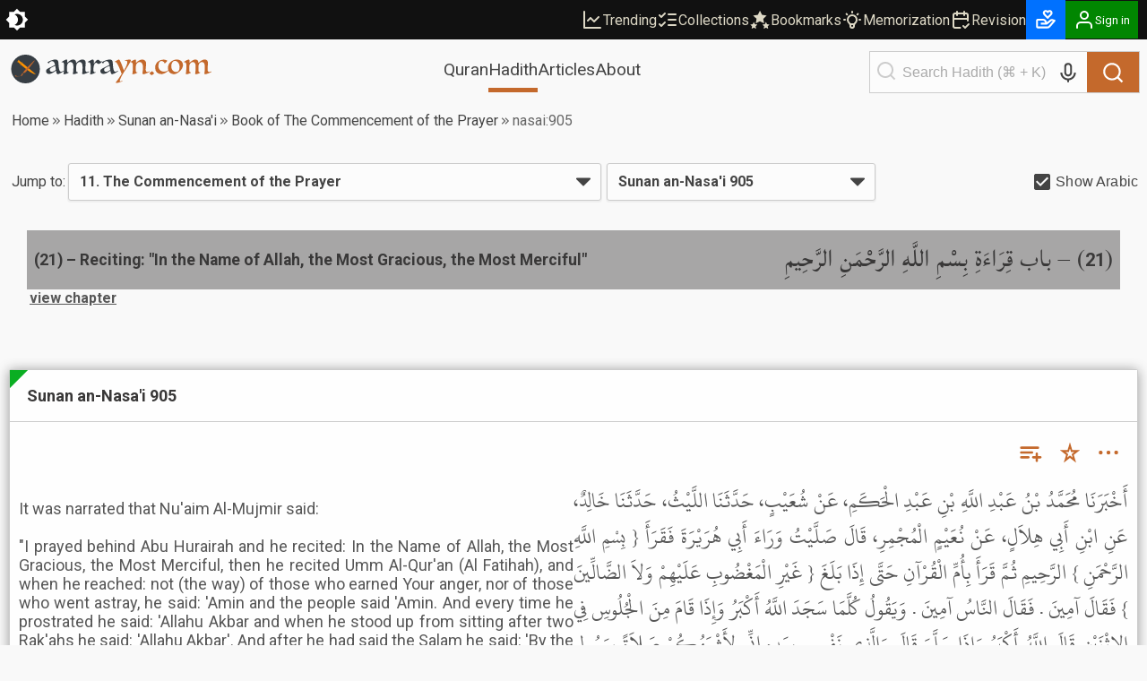

--- FILE ---
content_type: text/css; charset=UTF-8
request_url: https://cdn.amrayn.com/fe-static/1.5.993/_next/static/css/aa7185df8dea5376.css
body_size: 72
content:
.breadcrumbs{padding:15px 0 15px 3px}.breadcrumbs__item-list{margin:0;padding:0;display:flex;gap:8px;justify-content:flex-start;align-items:center;flex-wrap:wrap}.breadcrumbs__item{color:var(--amr-color-body-fg);list-style:none}.breadcrumbs__item.is-last{color:var(--amr-color-body-fg-accent-100)}.breadcrumbs__link{text-decoration:none;color:inherit}.breadcrumbs__icon{display:block;color:var(--amr-color-body-fg-accent-100)}

--- FILE ---
content_type: application/javascript; charset=UTF-8
request_url: https://cdn.amrayn.com/fe-static/1.5.993/_next/static/chunks/webpack-8d4fc838662ae4a6.js
body_size: 3313
content:
!function(){"use strict";var e,t,r,n,a,c,o,i,d,f,u,s,l={},b={};function y(e){var t=b[e];if(void 0!==t)return t.exports;var r=b[e]={id:e,loaded:!1,exports:{}},n=!0;try{l[e].call(r.exports,r,r.exports,y),n=!1}finally{n&&delete b[e]}return r.loaded=!0,r.exports}y.m=l,y.amdO={},e=[],y.O=function(t,r,n,a){if(r){a=a||0;for(var c=e.length;c>0&&e[c-1][2]>a;c--)e[c]=e[c-1];e[c]=[r,n,a];return}for(var o=1/0,c=0;c<e.length;c++){for(var r=e[c][0],n=e[c][1],a=e[c][2],i=!0,d=0;d<r.length;d++)o>=a&&Object.keys(y.O).every(function(e){return y.O[e](r[d])})?r.splice(d--,1):(i=!1,a<o&&(o=a));if(i){e.splice(c--,1);var f=n();void 0!==f&&(t=f)}}return t},y.n=function(e){var t=e&&e.__esModule?function(){return e.default}:function(){return e};return y.d(t,{a:t}),t},r=Object.getPrototypeOf?function(e){return Object.getPrototypeOf(e)}:function(e){return e.__proto__},y.t=function(e,n){if(1&n&&(e=this(e)),8&n||"object"==typeof e&&e&&(4&n&&e.__esModule||16&n&&"function"==typeof e.then))return e;var a=Object.create(null);y.r(a);var c={};t=t||[null,r({}),r([]),r(r)];for(var o=2&n&&e;"object"==typeof o&&!~t.indexOf(o);o=r(o))Object.getOwnPropertyNames(o).forEach(function(t){c[t]=function(){return e[t]}});return c.default=function(){return e},y.d(a,c),a},y.d=function(e,t){for(var r in t)y.o(t,r)&&!y.o(e,r)&&Object.defineProperty(e,r,{enumerable:!0,get:t[r]})},y.f={},y.e=function(e){return Promise.all(Object.keys(y.f).reduce(function(t,r){return y.f[r](e,t),t},[]))},y.u=function(e){return 6632===e?"static/chunks/6632-2161b594d25e57c3.js":5203===e?"static/chunks/5203-41080ee977b4d237.js":2016===e?"static/chunks/2016-8a9418c527a34ce7.js":5094===e?"static/chunks/5094-6b407f0935348fe4.js":977===e?"static/chunks/977-ee13b6371b2a3f67.js":7622===e?"static/chunks/7622-e439a94ff1750bfa.js":5202===e?"static/chunks/5202-580acedf6168d503.js":3594===e?"static/chunks/3594-be75d62836097615.js":3587===e?"static/chunks/3587-7fc8ee165d48c92e.js":"static/chunks/"+(({261:"reactPlayerKaltura",595:"a8abe812",2121:"reactPlayerFacebook",2546:"reactPlayerStreamable",3036:"dyn-Hadith-CrossRefEditor",3572:"70e0d97a",3743:"reactPlayerVimeo",3821:"27166076",4146:"dyn-Hadith-ClassificationEditor",4258:"reactPlayerMux",4439:"reactPlayerYouTube",4455:"dyn-QuranReader-SearchBar",4504:"dyn-QuranReader-PinchWrapper",4667:"reactPlayerMixcloud",6011:"reactPlayerFilePlayer",6125:"reactPlayerSoundCloud",6216:"reactPlayerTwitch",6634:"dyn-EditArticle-WysiwygEditor",7196:"dyn-Hadith-TrendChart",7437:"dyn-Hadith-ReferenceList",7596:"reactPlayerDailyMotion",7664:"reactPlayerPreview",7915:"dyn-Hadith-RelatedCrossRefs",7944:"dyn-QuranReader-ControlPanel-QuranRevisionBar",8055:"reactPlayerWistia",8548:"dyn-EditArticle-AutoSaveModal",8888:"reactPlayerVidyard",9331:"dyn-QuranReader-ControlPanel",9401:"2cb78c29",9753:"dyn-QuranReader-SwipeWrapper"})[e]||e)+"."+({237:"c5e4d8f0955b765e",261:"eaab6ce37fc042fc",595:"d6cb71743b395fcc",598:"3768337a46815cea",2121:"6979e1333a813b2f",2151:"9ad3e42c9f861b4f",2380:"b0be4bffbc043d57",2459:"5b9f1ab3873ff8fc",2509:"1b75fff202039ea6",2546:"969e004edd1ba6b0",2862:"881e42797f7a3f93",2921:"e445a62ffc5beae1",3036:"a8eea81c912f390a",3572:"d89c0daea8fa856c",3743:"fdfc8213d8c50230",3821:"4d6f94b5d63e72b5",4146:"df4c87a6877ea640",4258:"68eaedd8a8e83a03",4439:"04ada298e347d23f",4455:"cb5005c164d5fab2",4504:"6234aa64e90d5292",4667:"68c4878698e41926",5437:"7f9e9e5bc8801eff",5586:"81270eaeb7421305",6011:"e6d2f3c959f28902",6042:"ba8ec8a9cd2f3813",6110:"c511f16cf0ab453f",6125:"2ebfd388e85a0b77",6216:"8983e9ea06739e4b",6634:"451b7ce451b0b3dc",7041:"5f921b9ef0ba2a07",7196:"4162966b865283fa",7214:"9804bee0ac0806f6",7437:"ce39a3c66ebd2c8c",7596:"4ce428e08da56f81",7664:"3288e310f09a775e",7915:"2dd4e17c33c326fa",7944:"0fef3cd223eed475",8055:"d8da9ed3d80f4ac6",8548:"d4bb4e8bf01f6b8b",8672:"90d9b663165716e7",8888:"30aeaa5727b7e224",9331:"646db5804806f7d8",9401:"960ef38e753d39be",9487:"1444081ecb4985b2",9687:"b153111e34d790bd",9753:"912aa914712f704a"})[e]+".js"},y.miniCssF=function(e){return"static/css/"+({977:"bfa5af743fdb8d5c",2380:"835f4722cd562ad5",5203:"2ea6261abe101f7d",6110:"76de5adf4fc84e27"})[e]+".css"},y.g=function(){if("object"==typeof globalThis)return globalThis;try{return this||Function("return this")()}catch(e){if("object"==typeof window)return window}}(),y.o=function(e,t){return Object.prototype.hasOwnProperty.call(e,t)},n={},a="_N_E:",y.l=function(e,t,r,c){if(n[e]){n[e].push(t);return}if(void 0!==r)for(var o,i,d=document.getElementsByTagName("script"),f=0;f<d.length;f++){var u=d[f];if(u.getAttribute("src")==e||u.getAttribute("data-webpack")==a+r){o=u;break}}o||(i=!0,(o=document.createElement("script")).charset="utf-8",o.timeout=120,y.nc&&o.setAttribute("nonce",y.nc),o.setAttribute("data-webpack",a+r),o.src=y.tu(e)),n[e]=[t];var s=function(t,r){o.onerror=o.onload=null,clearTimeout(l);var a=n[e];if(delete n[e],o.parentNode&&o.parentNode.removeChild(o),a&&a.forEach(function(e){return e(r)}),t)return t(r)},l=setTimeout(s.bind(null,void 0,{type:"timeout",target:o}),12e4);o.onerror=s.bind(null,o.onerror),o.onload=s.bind(null,o.onload),i&&document.head.appendChild(o)},y.r=function(e){"undefined"!=typeof Symbol&&Symbol.toStringTag&&Object.defineProperty(e,Symbol.toStringTag,{value:"Module"}),Object.defineProperty(e,"__esModule",{value:!0})},y.nmd=function(e){return e.paths=[],e.children||(e.children=[]),e},y.tt=function(){return void 0===c&&(c={createScriptURL:function(e){return e}},"undefined"!=typeof trustedTypes&&trustedTypes.createPolicy&&(c=trustedTypes.createPolicy("nextjs#bundler",c))),c},y.tu=function(e){return y.tt().createScriptURL(e)},y.p="https://cdn.amrayn.com/fe-static/1.5.993/_next/",o=function(e,t,r,n){var a=document.createElement("link");return a.rel="stylesheet",a.type="text/css",a.onerror=a.onload=function(c){if(a.onerror=a.onload=null,"load"===c.type)r();else{var o=c&&("load"===c.type?"missing":c.type),i=c&&c.target&&c.target.href||t,d=Error("Loading CSS chunk "+e+" failed.\n("+i+")");d.code="CSS_CHUNK_LOAD_FAILED",d.type=o,d.request=i,a.parentNode.removeChild(a),n(d)}},a.href=t,document.head.appendChild(a),a},i=function(e,t){for(var r=document.getElementsByTagName("link"),n=0;n<r.length;n++){var a=r[n],c=a.getAttribute("data-href")||a.getAttribute("href");if("stylesheet"===a.rel&&(c===e||c===t))return a}for(var o=document.getElementsByTagName("style"),n=0;n<o.length;n++){var a=o[n],c=a.getAttribute("data-href");if(c===e||c===t)return a}},d={2272:0},y.f.miniCss=function(e,t){d[e]?t.push(d[e]):0!==d[e]&&({977:1,2380:1,5203:1,6110:1})[e]&&t.push(d[e]=new Promise(function(t,r){var n=y.miniCssF(e),a=y.p+n;if(i(n,a))return t();o(e,a,t,r)}).then(function(){d[e]=0},function(t){throw delete d[e],t}))},f={2272:0,6228:0,9345:0,1726:0,5684:0,4649:0,5893:0,5173:0,4047:0,1324:0,2685:0,3349:0,79:0,576:0,5203:0,6683:0,977:0,1756:0,2076:0,885:0,1291:0,7702:0,176:0,4657:0,1804:0,1327:0,4036:0,1466:0,8189:0,7188:0,1787:0,3243:0,8262:0,7806:0,4561:0,9571:0,3754:0,9287:0,7992:0},y.f.j=function(e,t){var r=y.o(f,e)?f[e]:void 0;if(0!==r){if(r)t.push(r[2]);else if(/^(1(32[47]|7((|2|5)6|87)|291|466|804)|2(076|272|380|685)|3(243|349|754)|4(036|047|561|649|657)|5((17|20|89)3|684|76)|6(110|228|683)|7(188|702|806|9|992)|8(189|262|85)|9(287|345|571|77))$/.test(e))f[e]=0;else{var n=new Promise(function(t,n){r=f[e]=[t,n]});t.push(r[2]=n);var a=y.p+y.u(e),c=Error();y.l(a,function(t){if(y.o(f,e)&&(0!==(r=f[e])&&(f[e]=void 0),r)){var n=t&&("load"===t.type?"missing":t.type),a=t&&t.target&&t.target.src;c.message="Loading chunk "+e+" failed.\n("+n+": "+a+")",c.name="ChunkLoadError",c.type=n,c.request=a,r[1](c)}},"chunk-"+e,e)}}},y.O.j=function(e){return 0===f[e]},u=function(e,t){var r,n,a=t[0],c=t[1],o=t[2],i=0;if(a.some(function(e){return 0!==f[e]})){for(r in c)y.o(c,r)&&(y.m[r]=c[r]);if(o)var d=o(y)}for(e&&e(t);i<a.length;i++)n=a[i],y.o(f,n)&&f[n]&&f[n][0](),f[n]=0;return y.O(d)},(s=self.webpackChunk_N_E=self.webpackChunk_N_E||[]).forEach(u.bind(null,0)),s.push=u.bind(null,s.push.bind(s))}();

--- FILE ---
content_type: application/javascript; charset=UTF-8
request_url: https://cdn.amrayn.com/fe-static/1.5.993/_next/static/chunks/2459.5b9f1ab3873ff8fc.js
body_size: 468
content:
"use strict";(self.webpackChunk_N_E=self.webpackChunk_N_E||[]).push([[2459],{92459:function(e,a,h){h.r(a),h.d(a,{ShowArabicCheckbox:function(){return o}});var c=h(57437),i=h(17519),t=h(97430),r=h(2265);let o=e=>{let{onChange:a}=e,{sendEvent:h}=(0,t.z$)(),[o,n]=(0,r.useState)(!0);return(0,r.useEffect)(()=>{n(!window.localStorage.getItem("hide-arabic-hadith"))},[]),(0,c.jsx)("ul",{className:"pa-hadith__prefs root-hide-on-print",children:(0,c.jsx)(i.X,{id:"chk-show-arabic",name:"show-arabic",className:"pa-hadith__show-arabic-checkbox",animation:"pulse",shape:"square",onChange:e=>{h("Show Arabic Checkbox",{action:e?"Checked":"Unchecked","Event trigger":"Hadith page"}),n(e),e?window.localStorage.removeItem("hide-arabic-hadith"):window.localStorage.setItem("hide-arabic-hadith","true"),a(e)},checked:o,children:"Show Arabic"})})}}}]);

--- FILE ---
content_type: application/javascript; charset=UTF-8
request_url: https://cdn.amrayn.com/fe-static/1.5.993/_next/static/chunks/7430-2429200b6e74726a.js
body_size: 16956
content:
(self.webpackChunk_N_E=self.webpackChunk_N_E||[]).push([[7430],{20823:function(e,n,t){"use strict";var r,o;t.d(n,{G:function(){return r}}),(o=r||(r={})).PUBLIC="public",o.PRIVATE="private",o.HYBRID="hybrid",o.DYNAMIC="dynamic"},97430:function(e,n,t){"use strict";t.d(n,{H0:function(){return d.EventBoundary},y8:function(){return b.FEATURE_FLAGS},rU:function(){return w},fO:function(){return i},z$:function(){return h.z$},h_:function(){return c.h_},bp:function(){return s.useAppContext},aC:function(){return c.aC},ye:function(){return g.ye},GS:function(){return f.useMedia},I4:function(){return l.usePubSub},DN:function(){return h.DN},Mf:function(){return h.Mf}}),t(99027),(o=a||(a={})).SSR="ssr",o.PROPS_API="props-api",o.METADATA_GENERATOR="metagen",o.SSG="ssg";var r,o,a,i,s=t(9634),u=t(57437);t(99376),t(20823),t(7579),t(25566);var c=t(7968),l=t(72234);(r=i||(i={})).RemoveBookmark="personal.bookmarks.remove",r.AddBookmark="personal.bookmarks.add",r.CollectionChanged="personal.collection.updated",r.AddToCollection="personal.collection.added",r.RemoveFromCollection="personal.collection.remove",r.QuranRevisionUpdatesPrefix="quran.revision.updates",r.ThemeSwitcher="app.switch-theme";var d=t(25629),h=t(38134),f=t(15605),g=t(50156),p=t(27648),v=t(2265),m=t(71318),A=t.n(m),x=t(1634);let y=(e,n)=>{let t=window.location,r=new URL((0,x.addBasePath)(e),location.href);return!(n&&function(e){let n=e.currentTarget.getAttribute("target");return n&&"_self"!==n||e.metaKey||e.ctrlKey||e.shiftKey||e.altKey||e.nativeEvent&&1===e.nativeEvent.button}(n))&&t.origin===r.origin&&(t.pathname!==r.pathname||t.search!==r.search)},w=(0,v.forwardRef)((e,n)=>{let{href:t,onClick:r,prefetch:o=!1,disabled:a=!1,forceRawAnchor:i=!1,target:s,...c}=e;return!(t&&t.startsWith("/"))||i?(0,u.jsx)("a",{href:t,onClick:r,ref:n,target:s,rel:"_blank"===s?"noopener noreferrer":void 0,...c}):(0,u.jsx)(p.default,{href:t,onClick:e=>{y(t,e)&&A().start(),null==r||r(e)},"aria-disabled":a,prefetch:o,target:s,rel:"_blank"===s?"noopener noreferrer":void 0,...c,ref:n})});var b=t(73165)},63725:function(e,n,t){"use strict";t.r(n),t.d(n,{AnalyticsProvider:function(){return i}});var r=t(57437);t(2265);var o=t(23935),a=t(33185);let i=e=>{let{cfg:n={mixpanel:{enabled:!1},ga:{enabled:!1}},children:t}=e,i=null==n?void 0:n.mixpanel,s=null==n?void 0:n.ga;return(0,r.jsx)(o.MixpanelProvider,{...i,children:(0,r.jsx)(a.GoogleAnalyticsProvider,{...s,children:t})})}},36058:function(e,n,t){"use strict";t.r(n),t.d(n,{EventQueueProvider:function(){return h},useAnalyticsEventQueue:function(){return f}});var r=t(57437),o=t(2265),a=t(90684),i=t.n(a),s=t(97430),u=t(60763);let c=(e,n)=>{let t="function"==typeof n?n:e=>e[n];return[...e.reduce((e,n)=>{let r=null==n?n:t(n);return e.has(r)||e.set(r,n),e},new Map).values()]},l=(0,u.h)("AnalyticsProvider"),d=(0,o.createContext)(null),h=e=>{let{interval:n=4e3,endpoint:t="".concat("https://api.amrayn.com","/api/analytics/evts"),children:a}=e,u=(0,s.ye)(s.y8.ANALYTICS_DEBUGGING),h=(0,s.ye)(s.y8.DISABLE_ANALYTICS),f=(0,o.useRef)([]),[g,p]=(0,o.useState)(-1),[v,m]=(0,o.useState)(-1),{sendEvent:A}=(0,s.z$)(),{queryApi:x}=(0,s.h_)();(0,o.useEffect)(()=>{if(h)return;let e=setInterval(()=>{if(0===f.current.length||!t)return;let e=c([...f.current],"uid");f.current=[];let n=i()(e.map(e=>e.uid).join(",")).substring(0,8);u&&l.debug("ANALYTICS_DEBUG (AmrAnalytics): Sending bulk evt ["+e.length+"] hash ["+n+"]"),x(t,{doesNotRequireToken:!0,body:{list:e,hash:n}}).then(n=>{let t=Date.now();m(t),n.ok&&p(t),A("Bulk view",{Types:c(e.map(e=>e.typ),e=>e),Count:e.length,"API Response":n.ok?"OK":n.status})})},n);return()=>{clearInterval(e),u&&l.debug("ANALYTICS_DEBUG: Resetting send interval")}},[n,u,h]);let y=async(e,n)=>{if(!e)return u&&l.error("ANALYTICS_DEBUG (AmrAnalytics): Event Trigger not specified"),!1;e.uid&&e.key&&!e.disabled&&!h&&(u&&l.debug("ANALYTICS_DEBUG (AmrAnalytics): Queuing event",e),f.current.push(e))};return(0,r.jsx)(d.Provider,{value:{queueEvent:y,getStatus:()=>({eventQueue:f.current,lastSuccess:g,lastAttempt:v})},children:a})},f=()=>(0,o.useContext)(d)},33185:function(e,n,t){"use strict";t.r(n),t.d(n,{GoogleAnalyticsProvider:function(){return c},useGoogleAnalytics:function(){return l}});var r=t(57437),o=t(2265),a=t(97430),i=t(67473);let s=(0,t(60763).h)("AnalyticsProvider"),u=(0,o.createContext)(null),c=e=>{let{children:n,apiKey:t,enabled:c,scriptUrl:l="https://www.google-analytics.com/analytics.js"}=e,d=!c||(0,a.ye)(a.y8.DISABLE_ANALYTICS),h=(0,a.ye)(a.y8.ANALYTICS_DEBUGGING),f=(0,o.useRef)(!1),g=(0,o.useRef)([]),p=(0,i.G)("gascript",l,!d);return(0,o.useEffect)(()=>{if(d||!t){h&&s.debug("ANALYTICS_DEBUG (GA): GA disabled",t);return}if(h&&s.debug("ANALYTICS_DEBUG (GA): Init GA",t),window.ga=window.ga||function(){(window.ga.q=window.ga.q||[]).push(arguments)},window.ga.l=Date.now(),window.ga("create",t,"auto"),f.current=!0,g.current.length>0){h&&s.debug("ANALYTICS_DEBUG (GA): Sending events that were pending while GA was not ready",g.current);let e=[...g.current];for(let n of(g.current=[],e))h&&s.debug("ANALYTICS_DEBUG (GA): GA event (backqueue)",n),"Page View"===n.name?(window.ga("set","title",n.pageTitle),window.ga("send","pageview")):window.ga("send","event",{eventCategory:n.name,eventAction:n.data.action,eventLabel:n.data.label,eventValue:n.data.value})}},[t,d,h,g]),(0,r.jsx)(u.Provider,{value:{sendEvent:function(e){let{action:n,label:t,value:r=null}=arguments.length>1&&void 0!==arguments[1]?arguments[1]:{};!d&&window.ga&&e&&(h&&s.debug("ANALYTICS_DEBUG (GA): GA Event",e,{label:t,action:n,value:r}),f.current&&p?window.ga("send","event",{eventCategory:e,eventAction:n,eventLabel:t,eventValue:r}):(h&&s.debug("ANALYTICS_DEBUG (GA): GA Event add to queue",e,{label:t,action:n,value:r}),g.current.push({name:e,data:{action:n,label:t,value:r}})))},pageview:(e,n,t)=>{d||(f.current&&p?(h&&s.debug("ANALYTICS_DEBUG (GA): GA Pageview"),window.ga("set","page",t||window.location.pathname+window.location.search),window.ga("set","title",e),window.ga("send","pageview")):(h&&s.debug("ANALYTICS_DEBUG (GA): GA Pageview add to queue"),g.current.push({name:"Page View",pageTitle:e})))}},children:n})},l=()=>(0,o.useContext)(u)},23935:function(e,n,t){"use strict";t.r(n),t.d(n,{MixpanelProvider:function(){return d},useMixpanel:function(){return h}});var r=t(57437),o=t(2265),a=t(34904),i=t(97430),s=t(60763),u=t(33909);let c=(0,s.h)("AnalyticsProvider"),l=(0,o.createContext)(null),d=e=>{let{apiKey:n,force:t=!1,children:s,enabled:d}=e,{auth:h,isAuthenticated:f}=(0,i.aC)(),{pageContext:g,siteContext:p,pageSubcontext:v,appInfo:m}=(0,i.bp)(),A=!d||(0,i.ye)(i.y8.DISABLE_ANALYTICS),x=(0,i.ye)(i.y8.ANALYTICS_DEBUGGING),y=(0,o.useRef)(!1),w=(0,o.useRef)([]);(0,o.useEffect)(()=>{if(A||!n){x&&c.debug("ANALYTICS_DEBUG (Mixpanel): Mixpanel disabled",A,n);return}if(x&&c.debug("ANALYTICS_DEBUG (Mixpanel): Init mixpanel",n),a.Z.init(n,{debug:x,ignore_dnt:t}),y.current=!0,w.current.length>0){x&&c.debug("ANALYTICS_DEBUG (Mixpanel): Sending events that were pending while mixpanel was not ready",w.current);let e=[...w.current];for(let n of(w.current=[],e))x&&c.debug("ANALYTICS_DEBUG (Mixpanel): Mixpanel event (backqueue)",n),a.Z.track(n.name,n.data)}},[n,A,x,w]);let b=async(e,n)=>{let t={...n};if(!t["Page Title"]&&"undefined"!=typeof document&&document.title&&(t["Page Title"]=document.title),m&&(t["App Version"]=m.version),g&&(t["Page Context"]=g),p&&(t["Site Context"]=p),v&&(t["Page Subcontext"]=v),t.Authenticated=f?"Yes":"No",f&&h&&(null==h?void 0:h.s)&&(t["Auth AS"]=t["Auth AS"]||(null==h?void 0:h.s),t.ActU=t.ActU||(null==h?void 0:h.active)),"undefined"!=typeof document&&document.documentElement){let e=(document.documentElement.getAttribute("data-theme-mode")||"light")+"/";e+=("1"===window.localStorage.getItem("theme-auto")||null===window.localStorage.getItem("theme-auto")?"A/":"M/")+(document.documentElement.getAttribute("data-theme-variant")||"default"),t.Theme=e}if(y.current){if(x&&c.debug("ANALYTICS_DEBUG (Mixpanel): Mixpanel event",e,t),A)return;a.Z.track(e,t)}else{if(x&&c.debug("ANALYTICS_DEBUG (Mixpanel): Mixpanel event could not be sent, not ready yet",e,t),A)return;w.current.push({name:e,data:t})}};return(0,r.jsx)(l.Provider,{value:{sendEvent:b,pageview:(e,n)=>{x&&c.debug("ANALYTICS_DEBUG (Mixpanel): Mixpanel Pageview");let t=e||("undefined"!=typeof document?document.title:"<SSR>"),r={"Page Title":t},o="undefined"!=typeof document&&(0,u.B)(document.location.search);o&&(r["Share UID"]=o),n&&n!==t&&(r["Source Page Title"]=n),b("Page View",r)}},children:s})},h=()=>(0,o.useContext)(l)},27845:function(e,n,t){"use strict";t.r(n),t.d(n,{MountEvent:function(){return u}});var r=t(57437),o=t(2265),a=t(97430),i=t(36058);let s=(0,t(60763).h)("AnalyticsProvider"),u=e=>{let{delay:n=4e3,onFinish:t=e=>{},endpoint:u="".concat("https://api.amrayn.com","/api/analytics/evt"),disableMountEventAnalytics:c=!1,eventKey:l,eventId:d,eventType:h,strategy:f="queue",analyticsSource:g,children:p}=e,[v,m]=(0,o.useState)(!1),[A,x]=(0,o.useState)(!1),y=(0,a.ye)(a.y8.DISABLE_ANALYTICS),w=(0,a.ye)(a.y8.ANALYTICS_DEBUGGING),{queueEvent:b}=(0,i.useAnalyticsEventQueue)(),{sendEvent:j}=(0,a.z$)();return(0,o.useEffect)(()=>{if(!l||!d){w&&s.error("ANALYTICS_DEBUG [MountEvent] (AmrAnalytics): Key not found",l,d);return}if(y){w&&s.debug("ANALYTICS_DEBUG [MountEvent] (AmrAnalytics): Analytics disabled [%s] [%s]",l,d);return}let e=setTimeout(()=>{let e={key:l,uid:d,typ:h};"queue"===f?(b(e,g),t()):fetch(u,{method:"POST",headers:{"content-type":"application/json"},body:JSON.stringify(e),credentials:"omit"}).then(e=>{t(e.status),200===e.status?m(!0):429===e.status&&x(!0),c||j("Mount dispatch",{"Event Type":h,"Event ID":d,"API Response":200===e.status?"OK":e.status,"Event trigger":g||"<unset>"})})},n);return()=>clearTimeout(e)},[l,n,f,y,c,w]),(0,r.jsxs)(r.Fragment,{children:[(0,r.jsxs)("span",{style:{display:"none"},children:["ae=",d||"","/",h||"<default>","=",!v&&!A&&"w",v&&"d",A&&"e"]}),p]})}},14262:function(e,n,t){"use strict";t.r(n),t.d(n,{VisibilityEvent:function(){return l}});var r=t(57437),o=t(2265),a=t(8663),i=t.n(a),s=t(97430),u=t(27845);let c=(0,t(60763).h)("AnalyticsProvider"),l=e=>{let{disabled:n=!1,eventId:t,eventKey:a,eventType:l,children:d,endpoint:h="".concat("https://api.amrayn.com","/api/analytics/evt"),delay:f=14e3,strategy:g="queue"}=e,[p,v]=(0,o.useState)(!1),[m,A]=(0,o.useState)(!1),x=(0,s.ye)(s.y8.ANALYTICS_DEBUGGING),y=(0,s.ye)(s.y8.DISABLE_ANALYTICS),w=(0,o.useCallback)(e=>t&&a?n||y?(x&&c.debug("ANALYTICS_DEBUG [VisibilityEvent] (AmrAnalytics): Analytics disabled (%s/%s) [%s] [%s]",n,y,a,t),!1):void A(n=>!n&&e&&!p):(x&&c.error("ANALYTICS_DEBUG [VisibilityEvent] (AmrAnalytics): Key not found",a,t),!1),[n,t,a,p,y,x]);return(0,r.jsx)(i(),{onChange:w,scrollDelay:f,scrollCheck:!0,intervalDelay:f,resizeCheck:!0,resizeDelay:f,partialVisibility:!0,children:(0,r.jsxs)(r.Fragment,{children:[m&&(0,r.jsx)(u.MountEvent,{onFinish:()=>{v(!0)},analyticsSource:"VisibilityEvent",endpoint:h,eventId:t,eventKey:a,eventType:l,strategy:g,delay:100}),d]})})}},49414:function(e,n,t){"use strict";t.r(n),t.d(n,{useAnalytics:function(){return u}});var r=t(97430),o=t(60763),a=t(23935),i=t(33185);let s=(0,o.h)("Always","AnalyticsProvider"),u=()=>{let e=(0,a.useMixpanel)(),n=(0,i.useGoogleAnalytics)(),t=(0,r.ye)(r.y8.ANALYTICS_DEBUGGING),o=(0,r.ye)(r.y8.DISABLE_ANALYTICS);return{sendEvent:async function(){for(var r=arguments.length,a=Array(r),i=0;i<r;i++)a[i]=arguments[i];t&&o&&s.debug("ANALYTICS_DEBUG: Event (Disabled sending to the server)",...a),e.sendEvent(...a),n.sendEvent(...a)},pageview:async function(){for(var r=arguments.length,a=Array(r),i=0;i<r;i++)a[i]=arguments[i];t&&o&&s.debug("ANALYTICS_DEBUG: Page View (Disabled sending to the server)",...a),e.pageview(...a),n.pageview(...a)}}}},60185:function(e,n,t){"use strict";t.d(n,{OP:function(){return s.VisibilityEvent},Rr:function(){return i.MountEvent},SX:function(){return o.EventQueueProvider},ng:function(){return a.AnalyticsProvider},z$:function(){return r.useAnalytics}});var r=t(49414),o=t(36058),a=t(63725);t(33185),t(23935);var i=t(27845),s=t(14262)},55196:function(e,n,t){"use strict";t.d(n,{AnalyticsContext:function(){return i}});var r=t(2265);let o=(0,t(60763).h)("AugmentedAnalytics"),a=(e,n)=>{o.warn("No analytics boundary provided",e,n)};a.isDefault=!0;let i=(0,r.createContext)({sendEvent:a})},86102:function(e,n,t){"use strict";t.r(n),t.d(n,{AnalyticsProvider:function(){return f},defaultEventMapper:function(){return h}});var r=t(57437);t(2265);var o=t(25629),a=t(49414),i=t(60763),s=t(41194);let u=(0,i.h)("AugmentedAnalytics"),c=/^\/([^/]*)\/$/,l=e=>{if("*"===e)return e;let n=c.exec(e);return n?new RegExp(n[1]):e},d=e=>Object.keys(e).map(n=>({key:l(n),mappedFunc:e[n]})),h={"*":(e,n,t)=>({default:()=>null==t?void 0:t(e,n),dev:()=>{let t="color:darkgreen;font-weight:bold";u.debug("%cSending event to remote %c".concat(e,"%c with %c").concat(JSON.stringify(n),"%c"),"",t,"",t,"")}})},f=e=>{let{children:n,eventMapper:t={}}=e,{sendEvent:i}=(0,a.useAnalytics)(),{sendEvent:u}=(0,s.z)();return(0,r.jsx)(o.EventBoundary,{sendEvent:(e,n)=>{for(let r of d(t).filter(n=>{let{key:t}=n;return"*"===t||(t instanceof RegExp?t.test(e):t===e)}).flatMap(t=>{let{mappedFunc:r}=t,o=r(e,null!=n?n:{},i);return"function"==typeof o?[o]:Object.values(o)}))if("function"==typeof r)r();else if("object"==typeof r&&null!==r)for(let e of Object.keys(r)){let n=r[e];"function"==typeof n&&n()}u.isDefault||u(e,n)},children:n})}},25629:function(e,n,t){"use strict";t.r(n),t.d(n,{EventBoundary:function(){return u}});var r=t(57437),o=t(2265),a=t(55196);let i=(0,t(60763).h)("AugmentedAnalytics"),s=(e,n)=>[e,n].filter(Boolean).join("."),u=e=>{let{children:n,name:t="",payload:u={},sendEvent:c}=e,{sendEvent:l,...d}=(0,o.useContext)(a.AnalyticsContext),h=(0,o.useCallback)((e,n)=>{let r={...u,...n},o="color:darkgreen;font-weight:bold",a="color:darkorange;font-weight:bold";return i.debug("%cAugmenting event %c".concat(e,"%c with %c").concat(JSON.stringify(n),"%c with boundary %c").concat(t,"%c with %c").concat(JSON.stringify(u)),"",o,"",o,"",a,"",a),(c||l)(s(t,e),r)},[l,c,t,u]);return(0,r.jsx)(a.AnalyticsContext.Provider,{value:{...d,sendEvent:h},children:n})}},38134:function(e,n,t){"use strict";t.d(n,{ng:function(){return o.AnalyticsProvider},sA:function(){return o.defaultEventMapper},z$:function(){return r.z},DN:function(){return c},Mf:function(){return u}});var r=t(41194),o=t(86102),a=t(25629),i=t(57437),s=t(2265);let u=e=>n=>{let t="function"==typeof e?e:()=>"string"==typeof e?{name:e}:e,r=(0,s.forwardRef)((e,r)=>(0,i.jsx)(a.EventBoundary,{...t(e),children:(0,i.jsx)(n,{ref:r,...e})}));return r.displayName="withEventBoundary(".concat(n.displayName||n.name||"Component",")"),r},c=e=>n=>{let t="function"==typeof e?e:()=>"string"==typeof e?{name:e}:e,r=e=>(0,i.jsx)(a.EventBoundary,{...t(e),children:(0,i.jsx)(n,{...e})});return r.displayName="withEventBoundary(".concat(n.displayName||n.name||"Component",")"),r}},41194:function(e,n,t){"use strict";t.d(n,{z:function(){return i}});var r=t(2265),o=t(55196),a=t(60185);let i=()=>{let{sendEvent:e}=(0,r.useContext)(o.AnalyticsContext),{pageview:n}=(0,a.z$)();return{sendEvent:e,pageview:n}}},16953:function(e,n,t){"use strict";t.d(n,{AuthForm:function(){return F}});var r=t(57437),o=t(2265),a=t(69621),i=t(99376),s=t(33478),u=t(79703),c=t(91680),l=t(82329),d=t(15456),h=t(57291),f=t(45491),g=t(97430);let p=(0,a.e)("signin-form"),v=e=>{let{onCancel:n=()=>{},onResetPwd:t=()=>{},onSignup:a=()=>{},signinEndpoint:i,onError:s,onBusy:c,onSuccess:l,hasCancel:d=!0,renderFormContents:h=!0,messageBar:f,title:v="Sign in"}=e,[m,A]=(0,o.useState)(""),[x,y]=(0,o.useState)(""),[w,b]=(0,o.useState)(!1),{sendEvent:j}=(0,g.z$)(),{refreshPageProps:E}=(0,g.bp)(),{queryApi:C}=(0,g.h_)(),{refreshIdentity:S}=(0,g.aC)();return(0,r.jsxs)("div",{className:p(),children:[(0,r.jsx)("h3",{className:p("heading"),children:v}),f,h&&(0,r.jsxs)(r.Fragment,{children:[(0,r.jsx)("div",{className:p("container-email"),children:(0,r.jsx)("input",{type:"email",className:p("email-field"),onChange:e=>A(e.target.value),placeholder:"Email"})}),(0,r.jsxs)("div",{className:p("container-pwd"),children:[(0,r.jsx)("input",{type:w?"text":"password",className:p("pwd-field"),onChange:e=>y(e.target.value),placeholder:"Password"}),x&&(0,r.jsxs)("button",{onClick:()=>{b(e=>!e)},className:p("pwd-toggle",["amr-button","icon-button"]),title:(w?"Hide":"Show")+" Password",children:[w&&(0,r.jsx)(u.kZ,{size:u.Jh.xxs}),!w&&(0,r.jsx)(u.tE,{size:u.Jh.xxs})]})]}),(0,r.jsxs)("div",{className:"amr-button-group",children:[(0,r.jsx)("button",{onClick:()=>{m&&x&&(null==c||c(),C(i,{doesNotRequireToken:!0,enforceCredentials:!0,body:{email:m,password:x}}).then(e=>{var n;let t={hasError:!1};e.ok?e.json.error?(t.hasError=!0,t.errorMessage=e.json.error,null==s||s(e.json.error)):(null===(n=e.json)||void 0===n?void 0:n.user)?S(500).then(()=>{E().then(()=>{null==l||l()})}):(t.hasError=!0,t.errorMessage="Edge case",null==s||s("Error while signing in")):(t.hasError=!0,t.errorMessage="Status message: ".concat(e.status),null==s||s(e.json.error||"Error occured while signing in to your account, please enter correct details")),j("Sign in",t)}).catch(e=>{console.error(e),null==s||s("Unexpected error while signing in.")}))},"aria-label":"Sign in",className:"amr-button",children:"Sign in"}),d&&(0,r.jsx)("button",{onClick:()=>{n()},"aria-label":"Cancel",className:"amr-button is-secondary is-danger",children:"Cancel"})]})]}),(0,r.jsxs)("div",{className:p("other-links"),children:[(0,r.jsx)("button",{className:"amr-button icon-button",onClick:t,children:"Reset password"}),(0,r.jsx)("button",{className:"amr-button icon-button",onClick:a,children:"Create an account"})]})]})},m=(0,a.e)("reset-pwd-form"),A=e=>{let{onCancel:n=()=>{},onSignin:t=()=>{},captchaUrl:a,resetPwdEndpoint:i,onBusy:s,onSuccess:u,onError:c,renderFormContents:l=!0,messageBar:d}=e,[h,f]=(0,o.useState)(""),[p,v]=(0,o.useState)(""),A=(0,o.useRef)(null),{sendEvent:x}=(0,g.z$)(),{queryApi:y}=(0,g.h_)(),w=()=>{h&&p&&(null==s||s(),y(i,{doesNotRequireToken:!0,enforceCredentials:!0,body:{email:h,captcha:p}}).then(e=>{let n={hasError:!1};e.ok?e.json.error?(n.hasError=!0,n.errorMessage=e.json.error,null==c||c(e.json.error)):null==u||u("Please check your email to reset your password"):(n.hasError=!0,n.errorMessage="Status message: ".concat(e.status),null==c||c(e.json.error||"Error occured while resetting your password, please enter correct details")),x("Reset Password",n)}).catch(e=>{console.error(e),null==c||c("Unexpected error while requesting password reset email.")}))};return(0,r.jsxs)("div",{className:m(),children:[(0,r.jsx)("h3",{className:m("heading"),children:"Reset password"}),d,l&&(0,r.jsxs)(r.Fragment,{children:[(0,r.jsx)("div",{className:m("container-email"),children:(0,r.jsx)("input",{type:"email",className:m("email-field"),onChange:e=>f(e.target.value),placeholder:"Email"})}),(0,r.jsxs)("div",{className:m("container-captcha"),children:[(0,r.jsx)("img",{src:a,alt:"Captcha",onClick:()=>{var e;null===(e=A.current)||void 0===e||e.focus()}}),(0,r.jsx)("input",{type:"text",className:m("captcha-field"),onChange:e=>v(e.target.value),placeholder:"Type what you see here",ref:A})]}),(0,r.jsxs)("div",{className:"amr-button-group",children:[l&&(0,r.jsx)("button",{onClick:()=>{w()},"aria-label":"Reset",className:"amr-button",children:"Reset"}),(0,r.jsx)("button",{onClick:()=>{n()},"aria-label":"Cancel",className:"amr-button is-secondary is-danger",children:"Cancel"})]})]}),(0,r.jsx)("div",{className:m("other-links"),children:(0,r.jsx)("button",{className:"amr-button icon-button",onClick:t,children:"Already have an account? Sign in"})})]})},x=(0,a.e)("signup-form"),y=e=>{let{onCancel:n=()=>{},onSignin:t=()=>{},captchaUrl:a,signupEndpoint:i,onBusy:s,onSuccess:c,onError:l,renderFormContents:d=!0,messageBar:h}=e,[f,p]=(0,o.useState)(""),[v,m]=(0,o.useState)(""),[A,y]=(0,o.useState)(""),[w,b]=(0,o.useState)(!1),[j,E]=(0,o.useState)(""),C=(0,o.useRef)(null),{sendEvent:S}=(0,g.z$)(),{queryApi:k}=(0,g.h_)(),N=()=>{if(f&&v&&j){if(v!==A){null==l||l("Passwords do not match");return}null==s||s(),k(i,{doesNotRequireToken:!0,enforceCredentials:!0,body:{email:f,password:v,password_retype:A,captcha:j}}).then(e=>{let n={hasError:!1};e.ok?e.json.error?(n.hasError=!0,n.errorMessage=e.json.error,null==l||l(e.json.error)):null==c||c("Please check your email to activate your account"):(n.hasError=!0,n.errorMessage="Status message: ".concat(e.status),null==l||l(e.json.error||"Error occured while creating your account, please enter correct details")),S("Sign up",n)}).catch(e=>{console.error(e),null==l||l("Unexpected error while signing up")})}};return(0,r.jsxs)("div",{className:x(),children:[(0,r.jsx)("h3",{className:x("heading"),children:"Create an account"}),h,d&&(0,r.jsxs)(r.Fragment,{children:[(0,r.jsx)("div",{className:x("container-email"),children:(0,r.jsx)("input",{type:"email",className:x("email-field"),onChange:e=>p(e.target.value),placeholder:"Email"})}),(0,r.jsxs)("div",{className:x("container-pwd"),children:[(0,r.jsx)("input",{type:w?"text":"password",className:x("pwd-field"),onChange:e=>m(e.target.value),placeholder:"Password"}),(v||A)&&(0,r.jsxs)("button",{onClick:()=>{b(e=>!e)},className:x("pwd-toggle",["amr-button","icon-button"]),title:(w?"Hide":"Show")+" Password",children:[w&&(0,r.jsx)(u.kZ,{size:u.Jh.xxs}),!w&&(0,r.jsx)(u.tE,{size:u.Jh.xxs})]})]}),(0,r.jsxs)("div",{className:x("container-pwd"),children:[(0,r.jsx)("input",{type:w?"text":"password",className:x("pwd-field"),onChange:e=>y(e.target.value),placeholder:"Repeat Password"}),(v||A)&&(0,r.jsxs)("button",{onClick:()=>{b(e=>!e)},className:x("pwd-toggle",["amr-button","icon-button"]),title:(w?"Hide":"Show")+" Password",children:[w&&(0,r.jsx)(u.kZ,{size:u.Jh.xxs}),!w&&(0,r.jsx)(u.tE,{size:u.Jh.xxs})]})]}),(0,r.jsxs)("div",{className:x("container-captcha"),children:[(0,r.jsx)("img",{src:a,alt:"Captcha",onClick:()=>{var e;null===(e=C.current)||void 0===e||e.focus()}}),(0,r.jsx)("input",{type:"text",className:x("captcha-field"),onChange:e=>E(e.target.value),placeholder:"Type what you see here",ref:C})]}),(0,r.jsxs)("div",{className:"amr-button-group",children:[(0,r.jsx)("button",{onClick:()=>{N()},"aria-label":"Create",className:"amr-button",children:"Create"}),(0,r.jsx)("button",{onClick:()=>{n()},"aria-label":"Cancel",className:"amr-button is-secondary is-danger",children:"Cancel"})]})]}),(0,r.jsx)("div",{className:x("other-links"),children:(0,r.jsx)("button",{className:"amr-button icon-button",onClick:t,children:"Already have an account? Sign in"})})]})};var w=t(60763),b=t(29246),j=t(67473);let E=()=>{let e=(0,j.G)("giscript","https://accounts.google.com/gsi/client");return{loadIdentity:(0,o.useCallback)(async(e,n)=>{if(!window.google){console.error("Google Identity Client not ready yet");return}window.google.accounts.oauth2.initTokenClient({client_id:"944470737875-hcgad4ffifri9q9a35u3hrd06ai647sb.apps.googleusercontent.com",scope:"profile email",callback:n=>e({token:n.access_token}),error_callback:n}).requestAccessToken()},[e])}};var C={src:"https://cdn.amrayn.com/fe-static/1.5.993/_next/static/media/continue-with-google.d8da217f.jpg",height:84,width:384,blurDataURL:"[data-uri]",blurWidth:8,blurHeight:2},S=t(33145);let k=(0,a.e)("oauth-google-form"),N=e=>{let{oauthGoogleEndpoint:n,onSuccess:t,onBusy:o,onError:a}=e,{loadIdentity:i}=E(),{sendEvent:s}=(0,g.z$)(),{refreshPageProps:u}=(0,g.bp)(),{queryApi:c}=(0,g.h_)(),{refreshIdentity:l}=(0,g.aC)(),d=e=>{let{token:r}=e;s("Sign in token",{Service:"OAuth (Google)"}),null==o||o(),w.k.debug("gauth sending token to auth service ..."),c(n,{doesNotRequireToken:!0,enforceCredentials:!0,body:{atoken:r}}).then(e=>{var n;let r={Service:"OAuth (Google)",hasError:!1};e.ok?e.json.error?(r.hasError=!0,r.errorMessage=e.json.error,null==a||a(e.json.error)):(null===(n=e.json)||void 0===n?void 0:n.user)?l(500).then(()=>{u().then(()=>{null==t||t()})}):null==a||a("Error while signing in"):(r.hasError=!0,r.errorMessage="Status message: ".concat(e.status),null==a||a(e.json.error||"Error while signing in")),s("Sign in",r)})},h=e=>{w.k.error("gauth",e),null==a||a("Failed to sign in using Google account. Please try again later."),s("Sign in failed",{Service:"OAuth (Google)"})};return(0,r.jsx)("div",{className:k(),children:(0,r.jsx)("button",{className:k("btn"),type:"button",role:"button",onClick:()=>{s("Sign in try",{Service:"OAuth (Google)"}),i(d,h)},children:(0,r.jsx)(S.default,{alt:"Continue with Google",src:C,width:180,height:180/4.6})})})},P=e=>{let{children:n,fullWidth:t,iconSize:o=u.Jh.xxs}=e;return(0,r.jsx)(l.v,{icon:(0,r.jsx)(u.sz,{size:o}),variant:"info",fullWidth:t,children:n})},I=(0,a.e)("delegated-signin-form"),T=(0,a.e)("signin-form"),G=(0,a.e)("auth-form");(0,w.h)("AuthProvider","Delegated SignIn");let _=e=>{var n,t,a;let{onCancel:i=()=>{},onError:s=()=>{},delegationChannel:u,messageBar:c,onSuccess:l=()=>{},onResetPwd:f=()=>{},onSignup:p=()=>{},signinEndpoint:m,oauthGoogleEndpoint:A,onBusy:x}=e,[y,w]=(0,o.useState)(),[j,E]=(0,o.useState)(),[C,S]=(0,o.useState)(""),{sendEvent:k}=(0,g.z$)(),{isIdentityLoaded:_,isAuthenticated:B,auth:L}=(0,g.aC)(),{queryApi:D}=(0,g.h_)(),[R,M]=(0,o.useState)("GETTING_ACCESS_CODE"),U=(0,o.useRef)(null);(0,o.useEffect)(()=>{let e=window.location.protocol+"//"+window.location.host+window.location.pathname;window.history.replaceState({path:e},"",e)},[]),(0,o.useEffect)(()=>{B&&D("/api/auth/get-app-signin-code",{body:{scopes:"/api/quran"}}).then(e=>{e.ok?(S(""),w(e.json.accessCode),E(e.json.token),M("WAITING_FOR_USER")):(S("Authentcation error"),M("ERROR"))}).catch(e=>{S("There was an error getting your access code. Please try again in few minutes."),M("ERROR")})},[B]);let F=()=>{var e;null===(e=U.current)||void 0===e||e.send(JSON.stringify({event:"message",stream:u,message:{token:j}})),M("ACCESS_CODE")},O=()=>{var e;null===(e=U.current)||void 0===e||e.send(JSON.stringify({event:"message",stream:u,message:{cancel:!0}})),S(""),M("CANCEL"),i()};return u&&u.trim()?(0,r.jsxs)("div",{className:T(),children:[B&&_&&(0,r.jsxs)(r.Fragment,{children:[(0,r.jsx)("h3",{className:T("heading"),children:"Sign in with your account"}),c,"ERROR"===R&&(0,r.jsx)(d.B,{fullWidth:!0,children:C}),"WAITING_FOR_USER"===R&&(0,r.jsx)("div",{children:(0,r.jsxs)("div",{className:I("button-group",["amr-button-group"]),children:[(0,r.jsxs)("button",{onClick:()=>F(),className:"amr-button",children:["Continue as ",(null===(n=L.user)||void 0===n?void 0:n.name)||(null===(t=L.user)||void 0===t?void 0:t.username)||(null===(a=L.user)||void 0===a?void 0:a.email)]}),(0,r.jsx)("button",{onClick:()=>O(),className:"amr-button is-danger",children:"Cancel"})]})}),"ACCESS_CODE"===R&&(0,r.jsx)("div",{children:(0,r.jsxs)("div",{className:I("access-code-container"),children:["You are almost there!",(0,r.jsxs)("ul",{children:[(0,r.jsx)("li",{children:"Go back to the app"}),(0,r.jsx)("li",{children:"Enter the code shown in the box below"}),(0,r.jsx)("li",{children:"Once done you have done that, you can close this window"})]}),(0,r.jsx)("div",{className:I("access-code"),id:"delegated-access-code",children:y})]})}),"CANCEL"===R&&(0,r.jsx)(P,{fullWidth:!0,children:"You have cancelled the sign in, please close this window and go back to the app."}),"GETTING_ACCESS_CODE"===R&&!C&&(0,r.jsx)(b.gb,{label:"Loading ..."})]}),!B&&(0,r.jsxs)(r.Fragment,{children:[(0,r.jsx)(v,{title:"Sign in with your account",onCancel:O,onError:s,hasCancel:!0,messageBar:c,signinEndpoint:m,onBusy:x,onResetPwd:f,onSignup:p,onSuccess:l}),(0,r.jsx)("div",{className:G("separator")}),(0,r.jsx)(N,{oauthGoogleEndpoint:A,onBusy:x,onSuccess:l,onError:s})]})]}):(0,r.jsx)(h.j,{fullWidth:!0,children:"You have accessed this page directly. Please use the app to access this page."})},B=(0,a.e)("signup-form"),L=e=>{let{changePwdEndpoint:n,onBusy:t,onSuccess:a,onError:i,renderFormContents:s=!0,messageBar:c,token:l,verificationCode:d}=e,[h,f]=(0,o.useState)(""),[p,v]=(0,o.useState)(""),[m,A]=(0,o.useState)(!1),{sendEvent:x}=(0,g.z$)(),{queryApi:y}=(0,g.h_)(),b=()=>{if(h){if(h!==p){null==i||i("Passwords do not match");return}if(!l||!d){null==i||i("The password reset link seems to be invalid or expired. Please click the link in your email.");return}null==t||t(),y(n,{doesNotRequireToken:!0,body:{password:h,password_retype:p,token:l,v:d}}).then(e=>{let n={hasError:!1};e.ok?e.json.error?(n.hasError=!0,n.errorMessage=e.json.error,null==i||i(e.json.error)):null==a||a("You password has successfully been changed."):(n.hasError=!0,n.errorMessage="Status message: ".concat(e.status),null==i||i(e.json.error||"Error occured while changing your password, please check the details and try again.")),x("Change password",n)}).catch(e=>{w.k.error(e),null==i||i("There was a problem changing your password. Please try again later.")})}};return(0,r.jsxs)("div",{className:B(),children:[(0,r.jsx)("h3",{className:B("heading"),children:"Change Password"}),c,(0,r.jsx)("div",{className:B("description"),children:"Please enter your new password"}),s&&(0,r.jsxs)(r.Fragment,{children:[(0,r.jsxs)("div",{className:B("container-pwd"),children:[(0,r.jsx)("input",{type:m?"text":"password",className:B("pwd-field"),onChange:e=>f(e.target.value),placeholder:"Password"}),(h||p)&&(0,r.jsxs)("button",{onClick:()=>{A(e=>!e)},className:B("pwd-toggle",["amr-button","icon-button"]),title:(m?"Hide":"Show")+" Password",children:[m&&(0,r.jsx)(u.kZ,{size:u.Jh.xxs}),!m&&(0,r.jsx)(u.tE,{size:u.Jh.xxs})]})]}),(0,r.jsxs)("div",{className:B("container-pwd"),children:[(0,r.jsx)("input",{type:m?"text":"password",className:B("pwd-field"),onChange:e=>v(e.target.value),placeholder:"Repeat Password"}),(h||p)&&(0,r.jsxs)("button",{onClick:()=>{A(e=>!e)},className:B("pwd-toggle",["amr-button","icon-button"]),title:(m?"Hide":"Show")+" Password",children:[m&&(0,r.jsx)(u.kZ,{size:u.Jh.xxs}),!m&&(0,r.jsx)(u.tE,{size:u.Jh.xxs})]})]}),(0,r.jsx)("div",{className:"amr-button-group",children:(0,r.jsx)("button",{onClick:()=>{b()},"aria-label":"Change",className:"amr-button",children:"Change"})})]})]})};var D=t(3975);let R=(0,a.e)("signin-form"),M=e=>{let{activationEndpoint:n,onSuccess:t,onError:a,onCancel:i,messageBar:u,token:c,verificationCode:l,renderFormContents:d}=e,{sendEvent:h}=(0,g.z$)(),{queryApi:f}=(0,g.h_)(),p=(0,s.e)();(0,o.useEffect)(()=>{v()},[]);let v=async()=>{if(!c||!l){null==a||a("The activation link seems to be invalid or expired. Please click the link in your email.");return}await (0,D.H)(1e3),f(n,{doesNotRequireToken:!0,body:{token:c,v:l}}).then(e=>{let n={hasError:!1};e.ok?e.json.error?(n.hasError=!0,n.errorMessage=e.json.error,null==a||a(e.json.error)):null==t||t("You account has successfully been activated"):(n.hasError=!0,n.errorMessage="Status message: ".concat(e.status),null==a||a(e.json.error||"Error occured while activating your account, please check the details and try again.")),h("Activate account",n)}).catch(e=>{p.done(),w.k.error(e),null==a||a("There was a problem activating your account. Please try again later.")})};return(0,r.jsxs)("div",{className:R(),children:[(0,r.jsx)("h3",{className:R("heading"),children:"Account Activation"}),u,d?(0,r.jsx)("div",{children:(0,r.jsx)(b.gb,{message:"Activating your account ..."})}):(0,r.jsx)("div",{className:"amr-button-group",children:(0,r.jsx)("button",{onClick:()=>{i()},"aria-label":"Cancel",className:"amr-button is-secondary is-danger",children:"Cancel"})})]})};t(53704);let U=(0,a.e)("auth-form"),F=e=>{var n,t,a,p;let{onCancel:m,onSuccessfulLogin:x,captchaUrl:w="".concat("https://api.amrayn.com","/api/captcha/new"),signinEndpoint:b="".concat("https://api.amrayn.com","/api/auth/signin"),signupEndpoint:j="".concat("https://api.amrayn.com","/api/auth/signup"),resetPwdEndpoint:E="".concat("https://api.amrayn.com","/api/auth/resetpwd-email"),oauthGoogleEndpoint:C="".concat("https://api.amrayn.com","/api/auth/oauth-google"),changePwdEndpoint:S="".concat("https://api.amrayn.com","/api/auth/resetpwd"),activationEndpoint:k="".concat("https://api.amrayn.com","/api/auth/activate"),initialForm:P="signin",hasCancel:I=!0,infoMessage:T,warningMessage:G,errorMessage:B,tokenData:D,signinRedirect:R,delegationChannel:F}=e,[O,Y]=(0,o.useState)(P),[z,J]=(0,o.useState)(!1),[q,Z]=(0,o.useState)(G),[Q,$]=(0,o.useState)(""),[W,H]=(0,o.useState)(B),V=(0,i.useRouter)(),K=(0,s.e)();(0,o.useEffect)(()=>{Y(P)},[P]);let X="change-pwd"===P||"activation"===P,ee=["signin","signup"].includes(O),en=["signin","signup"].includes(O),et=()=>(0,r.jsxs)(r.Fragment,{children:[T&&(0,r.jsx)(l.v,{variant:"flat",icon:(0,r.jsx)(u.sz,{size:u.Jh.s}),children:T}),q&&(0,r.jsx)(h.j,{iconSize:u.Jh.s,children:q}),W&&(0,r.jsx)(d.B,{iconSize:u.Jh.s,children:W}),Q&&(0,r.jsx)(f.k,{iconSize:u.Jh.s,children:Q})]});return(0,r.jsx)(r.Fragment,{children:(0,r.jsxs)("div",{className:U(),children:[z&&(0,r.jsx)(c.h,{children:(0,r.jsx)("div",{className:U("busy")})}),"delegated-signin"===O&&(0,r.jsx)(_,{onCancel:m,delegationChannel:F,onError:e=>{J(!1),H(e)},messageBar:et(),onSuccess:()=>{J(!1),H(""),Z("")},onBusy:()=>J(!0),onResetPwd:()=>{Y("reset-pwd"),H("")},onSignup:()=>{Y("signup"),H(""),Z(""),$("")},oauthGoogleEndpoint:C,signinEndpoint:b}),"signin"===O&&(0,r.jsx)(v,{hasCancel:I,onCancel:m,onBusy:()=>J(!0),onSuccess:e=>{J(!1),$(e),H(""),Z(""),null==x||x(),R&&(K.start(),V.push(R))},onResetPwd:()=>{Y("reset-pwd"),H("")},onSignup:()=>{Y("signup"),H(""),Z(""),$("")},signinEndpoint:b,onError:e=>{J(!1),H(e)},renderFormContents:!Q||X,messageBar:et()}),"reset-pwd"===O&&(0,r.jsx)(A,{onCancel:()=>{m?m():(Y("signin"),H(""))},onBusy:()=>J(!0),onSuccess:e=>{J(!1),$(e),H(""),Z("")},renderFormContents:!Q||X,onSignin:()=>{Y("signin"),H(""),$(""),Z("")},captchaUrl:w,resetPwdEndpoint:E,onError:e=>{J(!1),H(e)},messageBar:et()}),"change-pwd"===O&&(0,r.jsx)(L,{onBusy:()=>J(!0),onSuccess:e=>{Y("signin"),J(!1),$(e),H(""),Z("")},renderFormContents:!Q||X,changePwdEndpoint:S,onError:e=>{J(!1),H(e)},messageBar:et(),token:null!==(n=null==D?void 0:D.token)&&void 0!==n?n:"",verificationCode:null!==(t=null==D?void 0:D.v)&&void 0!==t?t:""}),"activation"===O&&(0,r.jsx)(M,{onBusy:()=>J(!0),onCancel:()=>{Y("signin"),J(!1),H(""),Z(""),$("")},onSuccess:e=>{Y("signin"),J(!1),$(e),H(""),Z("")},renderFormContents:!W,activationEndpoint:k,onError:e=>{J(!1),H(e)},messageBar:et(),token:null!==(a=null==D?void 0:D.token)&&void 0!==a?a:"",verificationCode:null!==(p=null==D?void 0:D.v)&&void 0!==p?p:""}),"signup"===O&&(0,r.jsx)(y,{onSuccess:e=>{J(!1),$(e),H(""),Z("")},onCancel:()=>{m?m():(Y("signin"),H(""))},onBusy:()=>{H(void 0),J(!0)},onSignin:()=>{Y("signin"),H("")},captchaUrl:w,signupEndpoint:j,onError:e=>{J(!1),H(e)},renderFormContents:!Q||X,messageBar:et()}),ee&&(0,r.jsxs)(r.Fragment,{children:[(0,r.jsx)("div",{className:U("separator")}),(0,r.jsx)(N,{oauthGoogleEndpoint:C,onBusy:()=>J(!0),onSuccess:e=>{J(!1),$(e),H(""),Z(""),null==x||x()},onError:e=>{J(!1),H(e)}})]}),en&&(0,r.jsxs)(r.Fragment,{children:[(0,r.jsx)("div",{className:U("separator")}),(0,r.jsxs)("div",{className:U("privacy"),children:["By signing in you agree to our ",(0,r.jsx)(g.rU,{href:"/privacy",children:"privacy policy"}),". Please read them before you sign in."]})]})]})})}},86439:function(e,n,t){"use strict";t.d(n,{AuthModalProvider:function(){return c},useAuthModal:function(){return l}});var r=t(57437),o=t(2265),a=t(30166),i=t(91680);let s=(0,a.default)(()=>Promise.all([t.e(6632),t.e(5437)]).then(t.bind(t,85365)),{loadableGenerated:{webpack:()=>[85365]},loading:()=>(0,r.jsx)("p",{children:"Loading..."})}),u=(0,o.createContext)(null),c=e=>{let{children:n}=e,[t,a]=(0,o.useState)(null),[c,l]=(0,o.useState)(),d=(0,o.useRef)(),h=(0,o.useRef)();return(0,r.jsxs)(u.Provider,{value:{openAuthModal:(e,n,t,r)=>{d.current=n,h.current=t,a(null!=e?e:"signin"),l(r)},closeAuthModal:()=>a(null)},children:[n,(0,r.jsx)(o.Suspense,{children:(0,r.jsx)(i.h,{children:(0,r.jsx)(s,{formType:t,infoMessage:c,onClose:()=>{var e;a(null),null==h||null===(e=h.current)||void 0===e||e.call(h),h.current=null},onSuccessfulLogin:()=>{var e;a(null),null==d||null===(e=d.current)||void 0===e||e.call(d),d.current=null}})})})]})},l=()=>(0,o.useContext)(u)},16239:function(e,n,t){"use strict";t.d(n,{Bt:function(){return r.AuthForm},fI:function(){return o.useAuthModal},qi:function(){return o.AuthModalProvider}});var r=t(16953),o=t(86439)},11063:function(e,n,t){"use strict";t.r(n),t.d(n,{AuthContext:function(){return x},AuthProvider:function(){return E},useApi:function(){return S},useAuth:function(){return C}});var r=t(57437),o=t(3975),a=t(2265),i=t(17200),s=t(6952),u=t(97430),c=t(30166),l=t(58029),d=t(60763),h=t(70557),f=t.n(h);let g=(0,d.h)("useToken"),p=e=>{let{tokenEndpoint:n,scope:t,expiry:r=300}=e,i=(0,a.useRef)(!1),[s,u]=(0,a.useState)(""),c=(0,a.useCallback)(function(){let e=arguments.length>0&&void 0!==arguments[0]?arguments[0]:20;if(!s)return g.debug("Token not found"),!0;let n=f().decode(s);if(!n.exp)return g.debug("Token has no expiry"),!1;let t=1e3*n.exp,r=Math.round(-(Date.now()-t)/1e3),o=r<=e;return o?g.debug("Token has expired [%ss]",r):g.debug("Token is expiring in [%ss]",r),o},[s]),l=async()=>{if(!n)throw Error("No token endpoint specified");try{i.current=!0;let e=await fetch(n,{headers:{Accept:"application/json","Content-Type":"application/json"},credentials:"include",method:"POST",body:JSON.stringify({expiry:r,scope:t})});if(i.current=!1,!e.ok)throw Error("Auth status ".concat(e.status));let o=await e.json();if(o.error)throw Error(o.error);return u(o.token),o.token}catch(e){throw i.current=!1,e}};return{getToken:(0,a.useCallback)(async()=>{for(;i.current;)g.debug("Still fetching token ..."),await (0,o.H)(500);if(!c())return s;try{return g.debug("Refreshing token ..."),await l()}catch(e){g.error("Error while fetching token %s",e)}},[s]),invalidateToken:()=>{g.debug("Invalidating token ..."),u("")},currentToken:s}};var v=t(94212);let m=(0,d.h)("AuthProvider"),A=(0,c.default)(()=>Promise.all([t.e(6110),t.e(6632),t.e(2509)]).then(t.bind(t,62337)),{loadableGenerated:{webpack:()=>[62337]}}),x=(0,a.createContext)(null),y="auth-hard-check",w="auth-soft-check",b=async()=>(0,l.jX)(),j=async()=>(0,l.vo)(),E=e=>{var n,t,c;let{children:d,baseAuth:h,queryApi:f}=e,{refreshPageProps:g}=(0,u.bp)(),[E,C]=(0,a.useState)(null),[S,k]=(0,a.useState)(!1),{getToken:N,invalidateToken:P,currentToken:I}=p({tokenEndpoint:null==h?void 0:h.tokenEndpoint}),T=(0,i.ZP)(y,{fetcher:async()=>R(),revalidateOnFocus:!1,refreshInterval:18e5}),G=(0,i.ZP)(w,{fetcher:b}),_=(0,i.ZP)("auth-soft-key",{fetcher:j});(0,a.useEffect)(()=>{G.isLoading||G.data||(m.info("Soft auth indicator is not set, invalidating token ..."),P())},[G]),(0,a.useEffect)(()=>{var e;G.isLoading||_.isLoading||T.isLoading||!_.data||!G.data||(0,l.uC)(null===(e=T.data)||void 0===e?void 0:e.active)===_.data||(m.info("Soft auth key has changed, refreshing identity ..."),B(800).then(g))},[_,T,G]),(0,a.useEffect)(()=>{var e;!G.isLoading&&!T.isLoading&&(null===(e=T.data)||void 0===e?void 0:e.isLoggedIn)&&G.data&&(m.info("Justed logged in user, registering soft auth"),(0,l.oF)(T.data.active))},[T.data,G]);let B=async e=>{await (0,s.j)(y),e&&await (0,o.H)(e),await (0,s.j)(w)},L=async function(e){let n=arguments.length>1&&void 0!==arguments[1]?arguments[1]:{};if(f)return f(e,n);let t=e.startsWith("//")||e.startsWith("http://")||e.startsWith("https://")||e.includes("next-api")?e:"".concat("https://api.amrayn.com").concat(e),r={};n.get?r.method="GET":r.method="POST","object"==typeof n.body&&(r.body=JSON.stringify(n.body||{}));let o={Accept:"application/json","Content-Type":"application/json",[v.vS]:(0,v.ut)()},a=!n.enforceCredentials&&!n.doesNotRequireToken;try{if(a){let e=await N();if(!e)throw"Failed to fetch new token";o.Authorization="Bearer "+e}}catch(e){throw m.error(e),"Error while authenticating. Please ensure you are logged in with correct account."}try{let e=await fetch(t,{headers:o,credentials:(null==n?void 0:n.enforceCredentials)?"include":"omit",...r});if(n.raw)return{text:await e.text(),ok:e.ok,status:e.status};let{status:i,...s}=await e.json();return 401===e.status&&a&&(m.warn("Invalidating token due to 401"),P()),{json:s,ok:e.ok,status:e.status}}catch(e){throw m.error("Error while contacting the API %s",e),"Error while contacting the API"}},D=async e=>{if(!(null==h?void 0:h.signoutEndpoint))throw Error("No signout endpoint specified");return fetch(null==h?void 0:h.signoutEndpoint,{credentials:"include",method:"POST"}).then(()=>{P(),g(),(0,l.s$)(),e&&(window.location.href=e)}).then(()=>B(0)).catch(()=>{throw Error("Fail to sign out")})},R=async()=>{let e=h.fetchEndpoint;if(!e)throw Error("No identity endpoint specified");try{let n=await L(e,{enforceCredentials:!0,body:{via:"/",gentoken:!0,gentoken_expiry:120}});if(!n.ok)throw P(),Error("Failed to query identity API"+e);return n.json}catch(n){throw Error("Failed to query identity API"+e)}},M=async(e,n)=>{C(null);let t=h.switchAccountEndpoint;if(!t)throw Error("No switch endpoint specified");k(!0);try{if(!(await L(t,{body:{uid:e.id,password:n||""}})).ok)throw k(!1),Error("Error while switching account");return P(),await B(800),await g(),(0,l.oF)(e.id),k(!1),!0}catch(e){throw k(!1),Error("Failed to query switch API")}},U=async e=>e.rpwd?(C(e),{isSuccessful:!0}):M(e);return T.error&&m.error("auth check error %s",T.error),(0,r.jsxs)(x.Provider,{value:{isAuthenticated:(null===(c=T.data)||void 0===c?void 0:c.isLoggedIn)&&!T.isLoading&&!G.isLoading&&!0===G.data,auth:T.data,currentUser:(null===(n=T.data)||void 0===n?void 0:n.isLoggedIn)?null===(t=T.data)||void 0===t?void 0:t.active:-1,signout:D,switchAccount:U,isIdentityLoaded:!G.isLoading&&!T.isLoading&&!S,refreshIdentity:B,queryApi:L,currentToken:I,getOrRefreshToken:N},children:[E&&(0,r.jsx)(A,{onClose:()=>C(null),isOpen:!!E,onDone:e=>{E&&M(E,e)}}),d]})},C=()=>(0,a.useContext)(x),S=()=>(0,a.useContext)(x)},7968:function(e,n,t){"use strict";t.d(n,{Ho:function(){return r.AuthProvider},aC:function(){return r.useAuth},h_:function(){return r.useApi}});var r=t(11063)},60483:function(e,n,t){"use strict";t.r(n),t.d(n,{FeatureFlagContext:function(){return u},FeatureFlagProvider:function(){return l},useFeatureFlag:function(){return d}});var r=t(57437),o=t(2265),a=t(94212),i=t(73165);let s=(e,n)=>{let t=new Set(e),r=new Set(n);return t.size===r.size&&[...t].every(e=>r.has(e))},u=(0,o.createContext)(null),c=".amrayn.com",l=e=>{let{featureFlags:n=[],children:t}=e,[l,d]=(0,o.useState)((0,a.ut)(n)),[h,f]=(0,o.useState)((0,a.uv)());(0,o.useEffect)(()=>{let e=(0,a.ut)(n),t=(0,a.uv)();s(e,l)||d(e),s(t,h)||f(t)},[n]);let g=(0,o.useCallback)((e,t)=>{document.cookie="".concat(t,"=").concat(e.filter(e=>i.featureNames.includes(e)).join(", "),"; domain=").concat(c,"; path=/; max-age=31536000"),d((0,a.ut)(n)),f((0,a.uv)())},[n]);(0,o.useEffect)(()=>{[...l.filter(e=>!n.includes(e)),...h].some(e=>i.FEATURE_FLAGS[e].bypassVarnish)?document.cookie="".concat(a.q,"=1; domain=").concat(c,"; path=/; max-age=31536000"):document.cookie="".concat(a.q,"=; domain=").concat(c,"; path=/; max-age=0")},[l,h]);let p=(0,o.useCallback)(e=>{g([...l,e.name],a.B$)},[l]),v=(0,o.useCallback)(e=>{g([...l].filter(n=>n!==e.name),a.B$)},[l]),m=(0,o.useCallback)(e=>{g([...h,e.name],a.o3)},h),A=(0,o.useCallback)(e=>{g([...h].filter(n=>n!==e.name),a.o3)},[h]);return(0,r.jsx)(u.Provider,{value:{enableFeature:p,disableFeature:v,isEnabled:e=>l&&l.includes(e.name),isServerEnabled:e=>n&&n.includes(e.name),addOverride:m,removeOverride:A,isOverridden:e=>h.includes(e.name),reset:()=>{document.cookie="".concat(a.B$,"=; domain=").concat(c,"; path=/; max-age=0"),document.cookie="".concat(a.o3,"=; domain=").concat(c,"; path=/; max-age=0"),document.cookie="".concat(a.q,"=; domain=").concat(c,"; path=/; max-age=0"),d((0,a.ut)(n)),f((0,a.uv)())}},children:t})},d=e=>(0,o.useContext)(u).isEnabled(e)},50156:function(e,n,t){"use strict";t.d(n,{O1:function(){return r.FeatureFlagProvider},ye:function(){return r.useFeatureFlag}});var r=t(60483)},15605:function(e,n,t){"use strict";t.d(n,{j:function(){return u},useMedia:function(){return c}});var r=t(57437),o=t(15399),a=t(2265);let i={values:{type:"screen"},queries:{mobile:"screen and (max-width: 623px)",tablet:"screen and (min-width: 624px) and (max-width: 1020px)",desktop:"screen and (min-width: 1021px)",largeDesktop:"screen and (min-width: 1441px)"}},s={mobile:300,tablet:724,desktop:1024},u=e=>{var n;let t={...i};return t.values.width=null!==(n=s[e.device])&&void 0!==n?n:300,(0,r.jsx)(o.jw,{...t,children:e.children})},c=()=>(0,a.useContext)(o.YN)},91680:function(e,n,t){"use strict";t.d(n,{h:function(){return a}});var r=t(54887),o=t(2265);let a=e=>{let{children:n}=e,[t,a]=(0,o.useState)(!1);return((0,o.useEffect)(()=>{a(!0)},[]),t)?(0,r.createPortal)(n,document.body):null}},72234:function(e,n,t){"use strict";t.d(n,{T:function(){return A},usePubSub:function(){return x}});var r=t(57437),o=t(2265),a=t(60763),i=t(97430),s=t(45008),u=t(2559),c=t(88972),l=t(47759);function d(){let e=(0,s._)(["\n    mutation PublishEvent($event: PubSubEventInput!) {\n  publishEvent(event: $event)\n}\n    "]);return d=function(){return e},e}function h(){let e=(0,s._)(["\n    subscription OnEvent($stream: String!, $kk: String) {\n  eventTriggered(stream: $stream, kk: $kk) {\n    payload\n    stream\n  }\n}\n    "]);return h=function(){return e},e}let f={},g=(0,u.Ps)(d()),p=(0,u.Ps)(h()),v=(0,a.h)("PubSub"),m=(0,o.createContext)(void 0),A=e=>{let{children:n}=e,t=(0,i.ye)(i.y8.PUB_SUB),{isAuthenticated:a,isIdentityLoaded:s,currentUser:u}=(0,i.aC)(),d=(0,o.useRef)({}),[h,A]=(0,o.useState)(!1);!function(e){let n={...f,...e};l.m(p,n)}({variables:{stream:"*",kk:String(Math.abs(19290*u))},skip:!h,shouldResubscribe:!0,onData:e=>{var n;let{data:t}=e;if(null==t?void 0:null===(n=t.data)||void 0===n?void 0:n.eventTriggered.stream){let{stream:e,payload:n}=t.data.eventTriggered;v.debug("PubSub message received",e,n),Object.keys(d.current).forEach(t=>{new RegExp(t).test(e)&&d.current[t].forEach(t=>t(e,JSON.parse(n||"{}")))})}},onError:e=>{v.error("Error in PubSub subscription:",e)}}),(0,o.useEffect)(()=>{A(s&&a&&t&&u>0)},[s,a,t,u]);let[x]=function(e){let n={...f};return c.D(g,n)}(),y=(0,o.useCallback)((e,n)=>{t&&(v.info("Sending PubSub message to [%s]: %s",e,n),x({variables:{event:{stream:e,payload:JSON.stringify(n)}}}))},[t]),w=(0,o.useCallback)((e,n)=>t?(d.current[e]||(d.current[e]=[]),d.current[e].push(n),()=>{d.current[e]=d.current[e].filter(e=>e!==n),0===d.current[e].length&&delete d.current[e]}):()=>{},[t]);return(0,r.jsx)(m.Provider,{value:{publish:y,subscribeRaw:w,subscribe:function(e,n){let t=arguments.length>2&&void 0!==arguments[2]?arguments[2]:[];(0,o.useEffect)(()=>{let t=w(e,n);return()=>t()},[w,e,n,...t])}},children:n})},x=()=>{let e=(0,o.useContext)(m);if(!e)throw Error("usePubSub must be used within a PubSubProvider");return e}},79703:function(e,n,t){"use strict";t.d(n,{CW:function(){return l.oAM},De:function(){return x.u8L},Df:function(){return d.ZhP},Dv:function(){return h.Z},Dw:function(){return B.IB6},Dz:function(){return a.b2B},ET:function(){return y.tpQ},Ed:function(){return C.YTS},Fi:function(){return G.JfF},Go:function(){return S.RFp},Gx:function(){return a.goy},HF:function(){return E.YK6},HP:function(){return a.b5c},IA:function(){return E.yLO},IH:function(){return i.JP3},JS:function(){return l.czo},Jh:function(){return o},Ji:function(){return s.xbh},Js:function(){return L.Z},Kj:function(){return x.j_M},LQ:function(){return p.Z},Ll:function(){return g.Z},N1:function(){return T.FDF},NA:function(){return C.U9u},NL:function(){return I.ztc},NW:function(){return j.UD2},Nm:function(){return k.jvR},O1:function(){return x._nS},PE:function(){return S.GOp},PG:function(){return s.wqq},PH:function(){return y.U3C},Ph:function(){return i.Nwf},Pz:function(){return j.jid},R0:function(){return k.nwU},RL:function(){return B.jiK},RN:function(){return i.p8b},RY:function(){return x.HjU},Rd:function(){return B.C2D},Rk:function(){return P.aHS},SO:function(){return g.Z},SR:function(){return A.tAA},Sd:function(){return l.inW},T3:function(){return S.F$7},T9:function(){return S.VeK},TI:function(){return m.Z},Tm:function(){return a.UKs},Tw:function(){return P.aHS},U2:function(){return u.p4O},UM:function(){return i.idw},Ub:function(){return i.WzH},Uu:function(){return f.Z},VG:function(){return u.$PN},VN:function(){return l.rnQ},Vq:function(){return C.NqZ},W1:function(){return C.Qcu},WB:function(){return u.hLY},Wr:function(){return C.cy8},Ws:function(){return u.HmT},XC:function(){return A.MOd},XF:function(){return a.Yo8},XM:function(){return u.hLY},Xf:function(){return a.Piw},Y4:function(){return c.AtE},YG:function(){return C.jll},Yp:function(){return i.PnF},ZD:function(){return b.Z},_u:function(){return N.tMu},aN:function(){return j.$$v},c9:function(){return d.zIZ},cW:function(){return v.Z},dY:function(){return w.Z},ew:function(){return i.iPH},fR:function(){return i.gm_},fb:function(){return x.MBj},fe:function(){return y.zXg},gK:function(){return a.MSz},gR:function(){return l.czo},iY:function(){return f.Z},jA:function(){return a.cC1},jC:function(){return s.s3d},k1:function(){return C.iVf},kL:function(){return y.tjP},kZ:function(){return E.p3W},lM:function(){return E.YfK},lO:function(){return c.mnl},lr:function(){return l.DDi},mI:function(){return a.RJy},mO:function(){return i.eez},mp:function(){return l.FL4},nQ:function(){return k.Qsp},pS:function(){return a.IwI},pl:function(){return _.Z},pr:function(){return a.ZJo},q9:function(){return a.RCc},qQ:function(){return a.SE8},qg:function(){return C.oUl},ri:function(){return f.Z},sz:function(){return j.LSF},tB:function(){return N.fzv},tE:function(){return E.w8I},tm:function(){return y.nSI},u6:function(){return C.BUe},uH:function(){return C.Zx1},ud:function(){return C.tdG},vf:function(){return c.zbS},wZ:function(){return i.Oxh},we:function(){return d.d2D},wy:function(){return A.DEl},xL:function(){return l.B6l},xP:function(){return l.WMg},xe:function(){return a.f9I},yn:function(){return u.$PN},yu:function(){return C.Adh}});var r,o,a=t(77763),i=t(70476),s=t(3335),u=t(13629),c=t(49270),l=t(47062),d=t(12649),h=t(42239),f=t(82023),g=t(25846),p=t(71613),v=t(15899),m=t(5136),A=t(55160),x=t(26615),y=t(69668),w=t(2207),b=t(24786),j=t(32970),E=t(48053),C=t(43326),S=t(93599),k=t(69378),N=t(21469),P=t(5674),I=t(45983),T=t(22561),G=t(97230),_=t(42488),B=t(5080),L=t(2116);(r=o||(o={}))[r.xxs=16]="xxs",r[r.xs=22]="xs",r[r.s=24]="s",r[r.m=26]="m",r[r.ml=28]="ml",r[r.l=32]="l",r[r.xl=36]="xl",r[r.xxl=48]="xxl"},29246:function(e,n,t){"use strict";t.d(n,{S4:function(){return d},gb:function(){return l},ks:function(){return h}});var r=t(57437),o=t(17290),a=t(91680),i=t(69621),s=t(33478),u=t(2265);t(6569);let c=(0,i.e)("loading"),l=e=>{let{message:n="Loading ...",label:t,className:a}=e;return(0,r.jsxs)("div",{className:c(null,"def",[a]),children:[(0,r.jsx)(o.default,{size:"50px"})," ",(0,r.jsx)("div",{children:t||n})]})},d=e=>{let{message:n="Loading ...",label:t,className:i}=e;return(0,r.jsxs)(a.h,{children:[(0,r.jsx)("style",{type:"text/css",dangerouslySetInnerHTML:{__html:"\n      #amrayn-root {\n        pointer-events: none;\n      }\n    "}}),(0,r.jsxs)("div",{className:c(null,"full",[i]),children:[(0,r.jsx)(o.default,{size:"50px"})," ",(0,r.jsx)("div",{children:t||n})]})]})},h=e=>{let{message:n="Loading ..."}=e,t=(0,s.e)();return(0,u.useEffect)(()=>{let e=setTimeout(()=>{t.start()},500);return()=>{clearTimeout(e),t.done()}},[]),(0,r.jsx)("div",{className:c(null,"def"),children:(0,r.jsx)("div",{children:n})})}},15456:function(e,n,t){"use strict";t.d(n,{B:function(){return i}});var r=t(57437),o=t(79703),a=t(82329);let i=e=>{let{children:n,fullWidth:t,iconSize:i=o.Jh.xxs}=e;return(0,r.jsx)(a.v,{icon:(0,r.jsx)(o.Pz,{size:i}),variant:"error",fullWidth:t,children:n})}},82329:function(e,n,t){"use strict";t.d(n,{v:function(){return a}});var r=t(57437);let o=(0,t(69621).e)("amr-message"),a=e=>{let{children:n,icon:t,variant:a,fullWidth:i=!1}=e;return(0,r.jsxs)("div",{className:o(null,["is-".concat(a)],{"is-full":i}),children:[t," ",(0,r.jsx)("div",{className:o("text"),children:n})]})}},45491:function(e,n,t){"use strict";t.d(n,{k:function(){return i}});var r=t(57437),o=t(79703),a=t(82329);let i=e=>{let{children:n,fullWidth:t,iconSize:i=o.Jh.xxs}=e;return(0,r.jsx)(a.v,{icon:(0,r.jsx)(o.tm,{size:i}),variant:"success",fullWidth:t,children:n})}},57291:function(e,n,t){"use strict";t.d(n,{j:function(){return i}});var r=t(57437),o=t(79703),a=t(82329);let i=e=>{let{children:n,fullWidth:t,iconSize:i=o.Jh.xxs}=e;return(0,r.jsx)(a.v,{icon:(0,r.jsx)(o.aN,{size:i}),variant:"warn",fullWidth:t,children:n})}},9634:function(e,n,t){"use strict";t.d(n,{AppContextProvider:function(){return s},useAppContext:function(){return u}});var r=t(57437),o=t(2265),a=t(6952);let i=(0,o.createContext)(null),s=e=>{let[n,t]=(0,o.useState)(e.siteContext),[s,u]=(0,o.useState)(e.pageContext),[c,l]=(0,o.useState)(e.pageSubcontext),[d,h]=(0,o.useState)("");return(0,r.jsx)(i.Provider,{value:{siteContext:n,pageContext:s,pageSubcontext:c,appInfo:e.appInfo,setContext:(e,n,r)=>{t(e),u(n),l(r)},setPropsMutationKey:h,refreshPageProps:()=>(0,a.j)(d)},children:e.children})},u=()=>(0,o.useContext)(i)},7579:function(e,n,t){"use strict";t.d(n,{PageRenderer:function(){return v}});var r=t(57437),o=t(2265),a=t(97430);function i(e){let{statusCode:n,details:t}=e;return(0,r.jsxs)("div",{className:"pa-error flex flex-col justify-center items-center h-full",children:[(0,r.jsxs)("svg",{height:"100",width:"100",children:[(0,r.jsx)("polygon",{points:"50,25 17,80 82,80",strokeLinejoin:"round",style:{fill:"none",stroke:"var(--amr-color-primary-light)",strokeWidth:8}}),(0,r.jsx)("text",{x:"42",y:"74",fill:"var(--amr-color-primary-light)",fontFamily:"sans-serif",fontWeight:"900",fontSize:"42px",children:"!"})]}),(0,r.jsx)("div",{className:"row",style:{padding:"0 10px"},children:(0,r.jsxs)("div",{children:[(0,r.jsx)("h1",{className:"pa-error__description",children:{404:"Page Not Found",500:"Internal Server Error",503:"Service Unavailable",401:"Unauthorized",403:"Resource Forbidden",1:"Unknown Error"}[n]}),t&&(0,r.jsxs)("p",{className:"pa-error__details",children:[(0,r.jsx)("br",{}),t]})]})}),(0,r.jsx)("div",{className:"row",children:(0,r.jsxs)("div",{children:[(0,r.jsx)("br",{}),(0,r.jsx)("br",{}),(0,r.jsx)(a.rU,{href:"#",onClick:e=>{e.preventDefault(),window.location.reload()},className:"pa-error__link",children:"⤾ Refresh Page"}),(0,r.jsx)("br",{}),(0,r.jsx)("br",{}),(0,r.jsx)(a.rU,{href:"#goback",onClick:e=>{e.preventDefault(),window.history.go(-1)},className:"pa-error__link",children:"← Go back"}),(0,r.jsx)("br",{}),(0,r.jsx)("br",{}),(0,r.jsx)(a.rU,{href:"/",className:"pa-error__link",children:"⌂ Go to Home"})]})})]})}t(86573);var s=t(20823),u=t(16239),c=t(99376);let l=e=>{let n=(0,c.usePathname)(),t=(0,c.useSearchParams)(),{pageview:r}=(0,a.z$)();(0,o.useEffect)(()=>{let o="".concat(n).concat(t.toString()?"?".concat(t):"");e||window.pvPath===o||(window.pvPath=o,r())},[n,t,e])};var d=t(58029),h=t(17200);let f=(e,n)=>{let t;let r=(0,c.usePathname)(),o=(0,c.useSearchParams)(),a=(t="/next-api/props".concat(e.overriddenPropsApi||r),o.size>0&&(t=t.indexOf("?")>-1?"".concat(t,"&").concat(o.toString()):"".concat(t,"?").concat(o.toString())),t),i=(0,d.jX)(),u="props-api-".concat(a,"-li:").concat(i?1:0),l=async()=>{try{return(await fetch(a,{method:"POST"})).json()}catch(e){throw console.error("Error fetching props from ".concat(a,":"),e),e}};return{...(0,h.ZP)(u,{fetcher:async()=>{if(e.type===s.G.PUBLIC||!(0,d.jX)()&&e.type===s.G.PRIVATE)return;let t=n&&0!==Object.getOwnPropertyNames(n).length;if(!(0,d.jX)()&&e.type===s.G.DYNAMIC&&!t||e.type!==s.G.DYNAMIC||!t)return l()},revalidateOnFocus:!1}),mutationKey:u}};var g=t(29246),p=t(33478);let v=e=>{var n,t,c,d,h,v,m;let{PageComponent:A,NonAuthPageComponent:x,...y}=e,{setContext:w,setPropsMutationKey:b}=(0,a.bp)(),{isAuthenticated:j}=(0,a.aC)(),{data:E,error:C,isLoading:S,mutationKey:k}=f(y.pageInfo,y.page);if(!y.pageInfo)return console.error("Page info not specified",y),(0,r.jsx)(i,{statusCode:503,title:"Server error"});(0,o.useEffect)(()=>{var e,n,t;w(null===(e=y.pageInfo)||void 0===e?void 0:e.siteContext,null===(n=y.pageInfo)||void 0===n?void 0:n.pageContext,null===(t=y.pageInfo)||void 0===t?void 0:t.pageSubcontext)},[]),(0,o.useEffect)(()=>{var e;(null==E?void 0:null===(e=E.metaData)||void 0===e?void 0:e.title)&&y.pageInfo.type===s.G.PRIVATE&&(document.title=E.metaData.title)},[E,y.pageInfo]),(0,o.useEffect)(()=>{b(k)},[k]),(0,p.e)(),l(S);let N=y.pageInfo.type===s.G.PRIVATE;if(C&&N)return(0,r.jsx)(i,{...C});if(S&&N)return(0,r.jsx)(g.ks,{});let P=E||y;return P.statusCode&&200!==P.statusCode?[401,403].includes(P.statusCode)&&y.pageInfo.loginForm?x?(0,r.jsx)(r.Fragment,{children:(0,r.jsx)(x,{statusCode:P.statusCode,pageInfo:y.pageInfo,...P.page})}):(0,r.jsx)("div",{style:{marginTop:30},children:(0,r.jsx)(u.Bt,{initialForm:null!==(t=null===(n=P.page)||void 0===n?void 0:n.authFormType)&&void 0!==t?t:"signin",hasCancel:!1,warningMessage:null!==(c=P.errorMessage)&&void 0!==c?c:403===P.statusCode?"You do not have correct permissions to access this page.":void 0})}):(0,r.jsx)(i,{statusCode:P.statusCode||500,title:P.errorMessage}):!j&&N?y.pageInfo.loginForm?x?(0,r.jsx)(r.Fragment,{children:(0,r.jsx)(x,{relogin:!0,statusCode:401,pageInfo:y.pageInfo,...P.page})}):(0,r.jsx)("div",{style:{marginTop:30},children:(0,r.jsx)(u.Bt,{initialForm:null!==(v=null===(d=P.page)||void 0===d?void 0:d.authFormType)&&void 0!==v?v:"signin",hasCancel:!1,warningMessage:null!==(m=null===(h=P.page)||void 0===h?void 0:h.authFormWarningMessage)&&void 0!==m?m:"Please re-login to access this page"})}):(0,r.jsx)(i,{statusCode:401,title:"This page needs you to login first."}):y.pageInfo.type!==s.G.DYNAMIC||P.page&&0!==Object.getOwnPropertyNames(P.page).length?(0,r.jsx)(A,{...P.page}):(0,r.jsx)(g.ks,{})}},33478:function(e,n,t){"use strict";t.d(n,{e:function(){return s}});var r=t(2265),o=t(71318),a=t.n(o),i=t(99376);let s=()=>{let e=(0,i.usePathname)(),n=(0,i.useSearchParams)();return(0,r.useEffect)(()=>{a().done()},[e,n]),{done:a().done,start:a().start}}},67473:function(e,n,t){"use strict";t.d(n,{G:function(){return o}});var r=t(2265);let o=(e,n,t)=>{let[o,a]=(0,r.useState)(!1);return(0,r.useEffect)(()=>{if(!1===t||!n||document.getElementById(e))return;let r=document.createElement("script");return r.onload=()=>{a(!0)},r.id=e,r.src=n,r.async=!0,document.body.appendChild(r),()=>{document.body.removeChild(r)}},[n,t]),o}},69621:function(e,n,t){"use strict";t.d(n,{e:function(){return r}});let r=function(e){let n=arguments.length>1&&void 0!==arguments[1]?arguments[1]:"__";return function(){for(var t=arguments.length,r=Array(t),o=0;o<t;o++)r[o]=arguments[o];if(0===r.length)return e;let a=[];for(let t of r)null===t?a.push(e):"string"==typeof t&&e?a.push(e+(t?"".concat(n).concat(t):"")):"string"==typeof t?a.push(t):Array.isArray(t)?a.push(...t.filter(Boolean)):"object"==typeof t&&t&&a.push(...Object.keys(t).filter(e=>!!t[e]));return a.join(" ")}}},60763:function(e,n,t){"use strict";t.d(n,{h:function(){return c},k:function(){return i}});var r=t(25566);let o=function(e){for(var n=arguments.length,t=Array(n>1?n-1:0),r=1;r<n;r++)t[r-1]=arguments[r]},a={debug:o,log:o,info:o,warn:o,error:o},i=a,s=(r.env.NEXT_PUBLIC_LOGGING_SCOPES||"").split(",").map(e=>e.trim()).filter(Boolean),u=s.includes("*")||s.includes("system"),c=(e,n)=>{if(s.length>0&&(s.includes(e)||s.includes("*")||s.some(n=>RegExp(n).test(e))||"Always"===e)){if(u&&console.debug("sys: Logging enabled for [%s]",n||e),"1"===r.env.NEXT_PUBLIC_LOGGING_AUTO_PREFIX){let t="%c[".concat(n||e,"] %c"),r="color:darkgrey;font-weight:bold;";return{debug:function(e){for(var n=arguments.length,o=Array(n>1?n-1:0),a=1;a<n;a++)o[a-1]=arguments[a];return console.debug.bind(console)("".concat(t).concat(e),r,"",...o)},log:function(e){for(var n=arguments.length,o=Array(n>1?n-1:0),a=1;a<n;a++)o[a-1]=arguments[a];return console.log.bind(console)("".concat(t).concat(e),r,"",...o)},info:function(e){for(var n=arguments.length,o=Array(n>1?n-1:0),a=1;a<n;a++)o[a-1]=arguments[a];return console.info.bind(console)("".concat(t).concat(e),r,"",...o)},warn:function(e){for(var n=arguments.length,o=Array(n>1?n-1:0),a=1;a<n;a++)o[a-1]=arguments[a];return console.warn.bind(console)("".concat(t).concat(e),r,"",...o)},error:function(e){for(var n=arguments.length,o=Array(n>1?n-1:0),a=1;a<n;a++)o[a-1]=arguments[a];return console.error.bind(console)("".concat(t).concat(e),r,"",...o)}}}return i}return u&&console.debug("sys: Logging disabled for [%s]",e),a}},33909:function(e,n,t){"use strict";t.d(n,{B:function(){return r}});let r=e=>{let n=null,t=e.split("&").find(e=>e.indexOf("_trts=")>-1);return!t||(n=t.substring(t.indexOf("=")+1))?n:null}},58029:function(e,n,t){"use strict";t.d(n,{jX:function(){return a},oF:function(){return c},s$:function(){return u},uC:function(){return i},vo:function(){return s}});let r="amr_li",o="amr_uk",a=()=>"undefined"!=typeof document&&document.cookie.split("; ").some(e=>e==="".concat(r,"=1")),i=e=>null==e?"":Math.abs(13920*e).toString(36),s=()=>{var e;return null!==(e=localStorage.getItem(o))&&void 0!==e?e:""},u=()=>{document.cookie="".concat(r,"=; path=/; domain=.amrayn.com; max-age=0"),localStorage.removeItem(o)},c=e=>{localStorage.setItem(o,i(e))}},53704:function(){},86573:function(){},6569:function(){}}]);

--- FILE ---
content_type: application/javascript; charset=UTF-8
request_url: https://cdn.amrayn.com/fe-static/1.5.993/_next/static/chunks/737dfa3e-2d3e29658b11f3c9.js
body_size: 195
content:
"use strict";(self.webpackChunk_N_E=self.webpackChunk_N_E||[]).push([[3033],{47062:function(t,r,n){n.d(r,{B6l:function(){return s},DDi:function(){return c},FL4:function(){return i},WMg:function(){return u},czo:function(){return a},inW:function(){return l},oAM:function(){return d},rnQ:function(){return e}});var o=n(90178);function e(t){return(0,o.w_)({tag:"svg",attr:{viewBox:"0 0 24 24",fill:"none",stroke:"currentColor",strokeWidth:"2",strokeLinecap:"round",strokeLinejoin:"round"},child:[{tag:"path",attr:{d:"M3 12a9 9 0 1 0 9-9 9.75 9.75 0 0 0-6.74 2.74L3 8"}},{tag:"path",attr:{d:"M3 3v5h5"}},{tag:"path",attr:{d:"M12 7v5l4 2"}}]})(t)}function a(t){return(0,o.w_)({tag:"svg",attr:{viewBox:"0 0 24 24",fill:"none",stroke:"currentColor",strokeWidth:"2",strokeLinecap:"round",strokeLinejoin:"round"},child:[{tag:"circle",attr:{cx:"12",cy:"12",r:"10"}},{tag:"path",attr:{d:"M12 16v-4"}},{tag:"path",attr:{d:"M12 8h.01"}}]})(t)}function i(t){return(0,o.w_)({tag:"svg",attr:{viewBox:"0 0 24 24",fill:"none",stroke:"currentColor",strokeWidth:"2",strokeLinecap:"round",strokeLinejoin:"round"},child:[{tag:"path",attr:{d:"M3 3v18h18"}},{tag:"path",attr:{d:"m19 9-5 5-4-4-3 3"}}]})(t)}function u(t){return(0,o.w_)({tag:"svg",attr:{viewBox:"0 0 24 24",fill:"none",stroke:"currentColor",strokeWidth:"2",strokeLinecap:"round",strokeLinejoin:"round"},child:[{tag:"path",attr:{d:"M10 13a5 5 0 0 0 7.54.54l3-3a5 5 0 0 0-7.07-7.07l-1.72 1.71"}},{tag:"path",attr:{d:"M14 11a5 5 0 0 0-7.54-.54l-3 3a5 5 0 0 0 7.07 7.07l1.71-1.71"}}]})(t)}function c(t){return(0,o.w_)({tag:"svg",attr:{viewBox:"0 0 24 24",fill:"none",stroke:"currentColor",strokeWidth:"2",strokeLinecap:"round",strokeLinejoin:"round"},child:[{tag:"path",attr:{d:"m3 17 2 2 4-4"}},{tag:"path",attr:{d:"m3 7 2 2 4-4"}},{tag:"path",attr:{d:"M13 6h8"}},{tag:"path",attr:{d:"M13 12h8"}},{tag:"path",attr:{d:"M13 18h8"}}]})(t)}function d(t){return(0,o.w_)({tag:"svg",attr:{viewBox:"0 0 24 24",fill:"none",stroke:"currentColor",strokeWidth:"2",strokeLinecap:"round",strokeLinejoin:"round"},child:[{tag:"rect",attr:{width:"18",height:"11",x:"3",y:"11",rx:"2",ry:"2"}},{tag:"path",attr:{d:"M7 11V7a5 5 0 0 1 10 0v4"}}]})(t)}function l(t){return(0,o.w_)({tag:"svg",attr:{viewBox:"0 0 24 24",fill:"none",stroke:"currentColor",strokeWidth:"2",strokeLinecap:"round",strokeLinejoin:"round"},child:[{tag:"circle",attr:{cx:"11",cy:"11",r:"8"}},{tag:"line",attr:{x1:"21",x2:"16.65",y1:"21",y2:"16.65"}},{tag:"line",attr:{x1:"11",x2:"11",y1:"8",y2:"14"}},{tag:"line",attr:{x1:"8",x2:"14",y1:"11",y2:"11"}}]})(t)}function s(t){return(0,o.w_)({tag:"svg",attr:{viewBox:"0 0 24 24",fill:"none",stroke:"currentColor",strokeWidth:"2",strokeLinecap:"round",strokeLinejoin:"round"},child:[{tag:"circle",attr:{cx:"11",cy:"11",r:"8"}},{tag:"line",attr:{x1:"21",x2:"16.65",y1:"21",y2:"16.65"}},{tag:"line",attr:{x1:"8",x2:"14",y1:"11",y2:"11"}}]})(t)}}}]);

--- FILE ---
content_type: application/javascript; charset=UTF-8
request_url: https://cdn.amrayn.com/fe-static/1.5.993/_next/static/chunks/2016-8a9418c527a34ce7.js
body_size: 3880
content:
(self.webpackChunk_N_E=self.webpackChunk_N_E||[]).push([[2016],{92016:function(t,r,e){t=e.nmd(t);var n,o,a,u,i,c,f="__lodash_hash_undefined__",l=1/0,s="[object Arguments]",p="[object Array]",_="[object Boolean]",h="[object Date]",v="[object Error]",y="[object Function]",b="[object Map]",d="[object Number]",g="[object Object]",j="[object Promise]",w="[object RegExp]",m="[object Set]",O="[object String]",A="[object Symbol]",k="[object WeakMap]",E="[object ArrayBuffer]",S="[object DataView]",$=/\.|\[(?:[^[\]]*|(["'])(?:(?!\1)[^\\]|\\.)*?\1)\]/,x=/^\w*$/,C=/^\./,F=/[^.[\]]+|\[(?:(-?\d+(?:\.\d+)?)|(["'])((?:(?!\2)[^\\]|\\.)*?)\2)\]|(?=(?:\.|\[\])(?:\.|\[\]|$))/g,I=/\\(\\)?/g,P=/^\[object .+?Constructor\]$/,T=/^(?:0|[1-9]\d*)$/,U={};U["[object Float32Array]"]=U["[object Float64Array]"]=U["[object Int8Array]"]=U["[object Int16Array]"]=U["[object Int32Array]"]=U["[object Uint8Array]"]=U["[object Uint8ClampedArray]"]=U["[object Uint16Array]"]=U["[object Uint32Array]"]=!0,U[s]=U[p]=U[E]=U[_]=U[S]=U[h]=U[v]=U[y]=U[b]=U[d]=U[g]=U[w]=U[m]=U[O]=U[k]=!1;var z="object"==typeof e.g&&e.g&&e.g.Object===Object&&e.g,L="object"==typeof self&&self&&self.Object===Object&&self,M=z||L||Function("return this")(),B=r&&!r.nodeType&&r,D=B&&t&&!t.nodeType&&t,N=D&&D.exports===B&&z.process,R=function(){try{return N&&N.binding("util")}catch(t){}}(),V=R&&R.isTypedArray;function W(t){var r=!1;if(null!=t&&"function"!=typeof t.toString)try{r=!!(t+"")}catch(t){}return r}function G(t){var r=-1,e=Array(t.size);return t.forEach(function(t,n){e[++r]=[n,t]}),e}function q(t){var r=-1,e=Array(t.size);return t.forEach(function(t){e[++r]=t}),e}var H=Array.prototype,J=Function.prototype,K=Object.prototype,Q=M["__core-js_shared__"],X=(a=/[^.]+$/.exec(Q&&Q.keys&&Q.keys.IE_PROTO||""))?"Symbol(src)_1."+a:"",Y=J.toString,Z=K.hasOwnProperty,tt=K.toString,tr=RegExp("^"+Y.call(Z).replace(/[\\^$.*+?()[\]{}|]/g,"\\$&").replace(/hasOwnProperty|(function).*?(?=\\\()| for .+?(?=\\\])/g,"$1.*?")+"$"),te=M.Symbol,tn=M.Uint8Array,to=K.propertyIsEnumerable,ta=H.splice,tu=(u=Object.keys,i=Object,function(t){return u(i(t))}),ti=tT(M,"DataView"),tc=tT(M,"Map"),tf=tT(M,"Promise"),tl=tT(M,"Set"),ts=tT(M,"WeakMap"),tp=tT(Object,"create"),t_=tN(ti),th=tN(tc),tv=tN(tf),ty=tN(tl),tb=tN(ts),td=te?te.prototype:void 0,tg=td?td.valueOf:void 0,tj=td?td.toString:void 0;function tw(t){var r=-1,e=t?t.length:0;for(this.clear();++r<e;){var n=t[r];this.set(n[0],n[1])}}function tm(t){var r=-1,e=t?t.length:0;for(this.clear();++r<e;){var n=t[r];this.set(n[0],n[1])}}function tO(t){var r=-1,e=t?t.length:0;for(this.clear();++r<e;){var n=t[r];this.set(n[0],n[1])}}function tA(t){var r=-1,e=t?t.length:0;for(this.__data__=new tO;++r<e;)this.add(t[r])}function tk(t){this.__data__=new tm(t)}function tE(t,r){for(var e=t.length;e--;)if(tW(t[e][0],r))return e;return -1}tw.prototype.clear=function(){this.__data__=tp?tp(null):{}},tw.prototype.delete=function(t){return this.has(t)&&delete this.__data__[t]},tw.prototype.get=function(t){var r=this.__data__;if(tp){var e=r[t];return e===f?void 0:e}return Z.call(r,t)?r[t]:void 0},tw.prototype.has=function(t){var r=this.__data__;return tp?void 0!==r[t]:Z.call(r,t)},tw.prototype.set=function(t,r){return this.__data__[t]=tp&&void 0===r?f:r,this},tm.prototype.clear=function(){this.__data__=[]},tm.prototype.delete=function(t){var r=this.__data__,e=tE(r,t);return!(e<0)&&(e==r.length-1?r.pop():ta.call(r,e,1),!0)},tm.prototype.get=function(t){var r=this.__data__,e=tE(r,t);return e<0?void 0:r[e][1]},tm.prototype.has=function(t){return tE(this.__data__,t)>-1},tm.prototype.set=function(t,r){var e=this.__data__,n=tE(e,t);return n<0?e.push([t,r]):e[n][1]=r,this},tO.prototype.clear=function(){this.__data__={hash:new tw,map:new(tc||tm),string:new tw}},tO.prototype.delete=function(t){return tP(this,t).delete(t)},tO.prototype.get=function(t){return tP(this,t).get(t)},tO.prototype.has=function(t){return tP(this,t).has(t)},tO.prototype.set=function(t,r){return tP(this,t).set(t,r),this},tA.prototype.add=tA.prototype.push=function(t){return this.__data__.set(t,f),this},tA.prototype.has=function(t){return this.__data__.has(t)},tk.prototype.clear=function(){this.__data__=new tm},tk.prototype.delete=function(t){return this.__data__.delete(t)},tk.prototype.get=function(t){return this.__data__.get(t)},tk.prototype.has=function(t){return this.__data__.has(t)},tk.prototype.set=function(t,r){var e=this.__data__;if(e instanceof tm){var n=e.__data__;if(!tc||n.length<199)return n.push([t,r]),this;e=this.__data__=new tO(n)}return e.set(t,r),this};var tS=(n=function(t,r){return t&&t$(t,r,t0)},function(t,r){if(null==t)return t;if(!tH(t))return n(t,r);for(var e=t.length,a=-1,u=Object(t);(o?a--:++a<e)&&!1!==r(u[a],a,u););return t}),t$=function(t,r,e){for(var n=-1,o=Object(t),a=e(t),u=a.length;u--;){var i=a[++n];if(!1===r(o[i],i,o))break}return t};function tx(t,r){var e;r=tL(r,t)?[r]:tq(e=r)?e:tB(e);for(var n=0,o=r.length;null!=t&&n<o;)t=t[tD(r[n++])];return n&&n==o?t:void 0}function tC(t,r){return null!=t&&r in Object(t)}function tF(t,r,e,n,o){return t===r||(null!=t&&null!=r&&(tQ(t)||tX(r))?function(t,r,e,n,o,a){var u=tq(t),i=tq(r),c=p,f=p;u||(c=(c=tU(t))==s?g:c),i||(f=(f=tU(r))==s?g:f);var l=c==g&&!W(t),y=f==g&&!W(r),j=c==f;if(j&&!l)return a||(a=new tk),u||tZ(t)?tI(t,r,e,n,o,a):function(t,r,e,n,o,a,u){switch(e){case S:if(t.byteLength!=r.byteLength||t.byteOffset!=r.byteOffset)break;t=t.buffer,r=r.buffer;case E:if(t.byteLength!=r.byteLength||!n(new tn(t),new tn(r)))break;return!0;case _:case h:case d:return tW(+t,+r);case v:return t.name==r.name&&t.message==r.message;case w:case O:return t==r+"";case b:var i=G;case m:var c=2&a;if(i||(i=q),t.size!=r.size&&!c)break;var f=u.get(t);if(f)return f==r;a|=1,u.set(t,r);var l=tI(i(t),i(r),n,o,a,u);return u.delete(t),l;case A:if(tg)return tg.call(t)==tg.call(r)}return!1}(t,r,c,e,n,o,a);if(!(2&o)){var k=l&&Z.call(t,"__wrapped__"),$=y&&Z.call(r,"__wrapped__");if(k||$){var x=k?t.value():t,C=$?r.value():r;return a||(a=new tk),e(x,C,n,o,a)}}return!!j&&(a||(a=new tk),function(t,r,e,n,o,a){var u=2&o,i=t0(t),c=i.length;if(c!=t0(r).length&&!u)return!1;for(var f=c;f--;){var l=i[f];if(!(u?l in r:Z.call(r,l)))return!1}var s=a.get(t);if(s&&a.get(r))return s==r;var p=!0;a.set(t,r),a.set(r,t);for(var _=u;++f<c;){var h=t[l=i[f]],v=r[l];if(n)var y=u?n(v,h,l,r,t,a):n(h,v,l,t,r,a);if(!(void 0===y?h===v||e(h,v,n,o,a):y)){p=!1;break}_||(_="constructor"==l)}if(p&&!_){var b=t.constructor,d=r.constructor;b!=d&&"constructor"in t&&"constructor"in r&&!("function"==typeof b&&b instanceof b&&"function"==typeof d&&d instanceof d)&&(p=!1)}return a.delete(t),a.delete(r),p}(t,r,e,n,o,a))}(t,r,tF,e,n,o):t!=t&&r!=r)}function tI(t,r,e,n,o,a){var u=2&o,i=t.length,c=r.length;if(i!=c&&!(u&&c>i))return!1;var f=a.get(t);if(f&&a.get(r))return f==r;var l=-1,s=!0,p=1&o?new tA:void 0;for(a.set(t,r),a.set(r,t);++l<i;){var _=t[l],h=r[l];if(n)var v=u?n(h,_,l,r,t,a):n(_,h,l,t,r,a);if(void 0!==v){if(v)continue;s=!1;break}if(p){if(!function(t,r){for(var e=-1,n=t?t.length:0;++e<n;)if(r(t[e],e,t))return!0;return!1}(r,function(t,r){if(!p.has(r)&&(_===t||e(_,t,n,o,a)))return p.add(r)})){s=!1;break}}else if(!(_===h||e(_,h,n,o,a))){s=!1;break}}return a.delete(t),a.delete(r),s}function tP(t,r){var e,n=t.__data__;return("string"==(e=typeof r)||"number"==e||"symbol"==e||"boolean"==e?"__proto__"!==r:null===r)?n["string"==typeof r?"string":"hash"]:n.map}function tT(t,r){var e=null==t?void 0:t[r];return!(!tQ(e)||X&&X in e)&&(tJ(e)||W(e)?tr:P).test(tN(e))?e:void 0}var tU=function(t){return tt.call(t)};function tz(t,r){return!!(r=null==r?9007199254740991:r)&&("number"==typeof t||T.test(t))&&t>-1&&t%1==0&&t<r}function tL(t,r){if(tq(t))return!1;var e=typeof t;return!!("number"==e||"symbol"==e||"boolean"==e||null==t||tY(t))||x.test(t)||!$.test(t)||null!=r&&t in Object(r)}function tM(t,r){return function(e){return null!=e&&e[t]===r&&(void 0!==r||t in Object(e))}}(ti&&tU(new ti(new ArrayBuffer(1)))!=S||tc&&tU(new tc)!=b||tf&&tU(tf.resolve())!=j||tl&&tU(new tl)!=m||ts&&tU(new ts)!=k)&&(tU=function(t){var r=tt.call(t),e=r==g?t.constructor:void 0,n=e?tN(e):void 0;if(n)switch(n){case t_:return S;case th:return b;case tv:return j;case ty:return m;case tb:return k}return r});var tB=tV(function(t){t=null==(r=t)?"":function(t){if("string"==typeof t)return t;if(tY(t))return tj?tj.call(t):"";var r=t+"";return"0"==r&&1/t==-l?"-0":r}(r);var r,e=[];return C.test(t)&&e.push(""),t.replace(F,function(t,r,n,o){e.push(n?o.replace(I,"$1"):r||t)}),e});function tD(t){if("string"==typeof t||tY(t))return t;var r=t+"";return"0"==r&&1/t==-l?"-0":r}function tN(t){if(null!=t){try{return Y.call(t)}catch(t){}try{return t+""}catch(t){}}return""}var tR=(c=function(t,r,e){Z.call(t,e)?t[e].push(r):t[e]=[r]},function(t,r){var e,n,o,a,u,i;return(tq(t)?function(t,r,e,n){for(var o=-1,a=t?t.length:0;++o<a;){var u=t[o];r(n,u,e(u),t)}return n}:function(t,r,e,n){return tS(t,function(t,o,a){r(n,t,e(t),a)}),n})(t,c,"function"==typeof r?r:null==r?t1:"object"==typeof r?tq(r)?(e=r[0],n=r[1],tL(e)&&(o=n)==o&&!tQ(o)?tM(tD(e),n):function(t){var r,o=void 0===(r=null==t?void 0:tx(t,e))?void 0:r;return void 0===o&&o===n?null!=t&&function(t,r,e){r=tL(r,t)?[r]:tq(n=r)?n:tB(n);for(var n,o,a=-1,u=r.length;++a<u;){var i=tD(r[a]);if(!(o=null!=t&&e(t,i)))break;t=t[i]}if(o)return o;var u=t?t.length:0;return!!u&&tK(u)&&tz(i,u)&&(tq(t)||tG(t))}(t,e,tC):tF(n,o,void 0,3)}):1==(a=function(t){for(var r=t0(t),e=r.length;e--;){var n=r[e],o=t[n];r[e]=[n,o,o==o&&!tQ(o)]}return r}(r)).length&&a[0][2]?tM(a[0][0],a[0][1]):function(t){return t===r||function(t,r,e,n){var o=e.length,a=o;if(null==t)return!a;for(t=Object(t);o--;){var u=e[o];if(u[2]?u[1]!==t[u[0]]:!(u[0]in t))return!1}for(;++o<a;){var i=(u=e[o])[0],c=t[i],f=u[1];if(u[2]){if(void 0===c&&!(i in t))return!1}else{var l,s=new tk;if(!(void 0===l?tF(f,c,void 0,3,s):l))return!1}}return!0}(t,0,a)}:tL(u=r)?(i=tD(u),function(t){return null==t?void 0:t[i]}):function(t){return tx(t,u)},{})});function tV(t,r){if("function"!=typeof t||r&&"function"!=typeof r)throw TypeError("Expected a function");var e=function(){var n=arguments,o=r?r.apply(this,n):n[0],a=e.cache;if(a.has(o))return a.get(o);var u=t.apply(this,n);return e.cache=a.set(o,u),u};return e.cache=new(tV.Cache||tO),e}function tW(t,r){return t===r||t!=t&&r!=r}function tG(t){return tX(t)&&tH(t)&&Z.call(t,"callee")&&(!to.call(t,"callee")||tt.call(t)==s)}tV.Cache=tO;var tq=Array.isArray;function tH(t){return null!=t&&tK(t.length)&&!tJ(t)}function tJ(t){var r=tQ(t)?tt.call(t):"";return r==y||"[object GeneratorFunction]"==r}function tK(t){return"number"==typeof t&&t>-1&&t%1==0&&t<=9007199254740991}function tQ(t){var r=typeof t;return!!t&&("object"==r||"function"==r)}function tX(t){return!!t&&"object"==typeof t}function tY(t){return"symbol"==typeof t||tX(t)&&tt.call(t)==A}var tZ=V?function(t){return V(t)}:function(t){return tX(t)&&tK(t.length)&&!!U[tt.call(t)]};function t0(t){return tH(t)?function(t,r){var e=tq(t)||tG(t)?function(t,r){for(var e=-1,n=Array(t);++e<t;)n[e]=r(e);return n}(t.length,String):[],n=e.length,o=!!n;for(var a in t)Z.call(t,a)&&!(o&&("length"==a||tz(a,n)))&&e.push(a);return e}(t):function(t){if(r=t&&t.constructor,t!==("function"==typeof r&&r.prototype||K))return tu(t);var r,e=[];for(var n in Object(t))Z.call(t,n)&&"constructor"!=n&&e.push(n);return e}(t)}function t1(t){return t}t.exports=tR}}]);